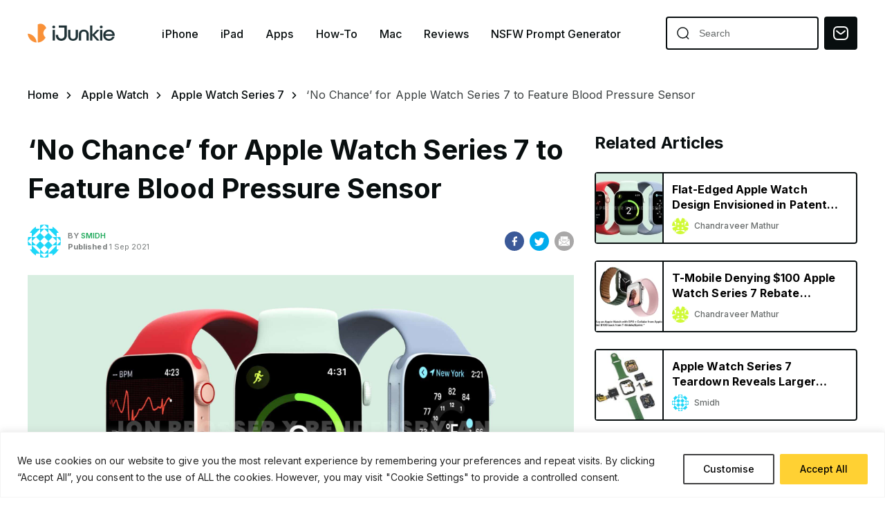

--- FILE ---
content_type: text/html; charset=UTF-8
request_url: https://ijunkie.com/no-chance-apple-watch-series-7-feature-blood-pressure-sensor/
body_size: 21480
content:
<!doctype html>
<html class="no-js" lang="en-US" prefix="og: https://ogp.me/ns#">
<head>
    <meta charset="UTF-8"/>
    <meta http-equiv="x-ua-compatible" content="ie=edge">
    <meta name="viewport" content="width=device-width, minimum-scale=1.0, maximum-scale=1.0, initial-scale=1">
            <title>&#039;No Chance&#039; for Apple Watch Series 7 to Feature Blood Pressure Sensor - iPhone Hacks | #1 iPhone, iPad, iOS Blog — WordPress</title>
    
    <!-- favicon -->
    <link rel="icon" type="image/png" href="https://ijunkie.com/wp-content/themes/ijunkie-new/assets/img/favicon.png">

    
<!-- Search Engine Optimization by Rank Math PRO - https://rankmath.com/ -->
<meta name="description" content="There have been sporadic rumors of the upcoming Apple Watch Series 7 featuring a blood pressure monitor. A recent report even claimed that the Apple Watch"/>
<meta name="robots" content="follow, index, max-snippet:-1, max-video-preview:-1, max-image-preview:large"/>
<link rel="canonical" href="https://ijunkie.com/no-chance-apple-watch-series-7-feature-blood-pressure-sensor/" />
<meta property="og:locale" content="en_US" />
<meta property="og:type" content="article" />
<meta property="og:title" content="&#039;No Chance&#039; for Apple Watch Series 7 to Feature Blood Pressure Sensor - iPhone Hacks | #1 iPhone, iPad, iOS Blog — WordPress" />
<meta property="og:description" content="There have been sporadic rumors of the upcoming Apple Watch Series 7 featuring a blood pressure monitor. A recent report even claimed that the Apple Watch" />
<meta property="og:url" content="https://ijunkie.com/no-chance-apple-watch-series-7-feature-blood-pressure-sensor/" />
<meta property="og:site_name" content="iJunkie | iPhone Hacks | #1 iPhone, iPad, iOS Blog" />
<meta property="article:tag" content="Apple Watch" />
<meta property="article:tag" content="Apple Watch Series 7" />
<meta property="article:section" content="Apple Watch Series 7" />
<meta property="og:updated_time" content="2021-09-01T13:24:32-04:00" />
<meta property="og:image" content="https://www.ijunkie.com/wp-content/uploads/2021/05/apple-watch-series-7-scaled.jpg" />
<meta property="og:image:secure_url" content="https://www.ijunkie.com/wp-content/uploads/2021/05/apple-watch-series-7-scaled.jpg" />
<meta property="og:image:alt" content="&#8216;No Chance&#8217; for Apple Watch Series 7 to Feature Blood Pressure Sensor" />
<meta property="article:published_time" content="2021-09-01T13:23:35-04:00" />
<meta property="article:modified_time" content="2021-09-01T13:24:32-04:00" />
<meta name="twitter:card" content="summary_large_image" />
<meta name="twitter:title" content="&#039;No Chance&#039; for Apple Watch Series 7 to Feature Blood Pressure Sensor - iPhone Hacks | #1 iPhone, iPad, iOS Blog — WordPress" />
<meta name="twitter:description" content="There have been sporadic rumors of the upcoming Apple Watch Series 7 featuring a blood pressure monitor. A recent report even claimed that the Apple Watch" />
<meta name="twitter:image" content="https://www.ijunkie.com/wp-content/uploads/2021/05/apple-watch-series-7-scaled.jpg" />
<meta name="twitter:label1" content="Written by" />
<meta name="twitter:data1" content="Smidh" />
<meta name="twitter:label2" content="Time to read" />
<meta name="twitter:data2" content="1 minute" />
<script type="application/ld+json" class="rank-math-schema-pro">{"@context":"https://schema.org","@graph":[{"@type":["Organization","Person"],"@id":"https://ijunkie.com/#person","name":"iJunkie","url":"https://ijunkie.com"},{"@type":"WebSite","@id":"https://ijunkie.com/#website","url":"https://ijunkie.com","name":"iJunkie | iPhone Hacks | #1 iPhone, iPad, iOS Blog","alternateName":"iJunkie","publisher":{"@id":"https://ijunkie.com/#person"},"inLanguage":"en-US"},{"@type":"ImageObject","@id":"https://www.ijunkie.com/wp-content/uploads/2021/05/apple-watch-series-7-scaled.jpg","url":"https://www.ijunkie.com/wp-content/uploads/2021/05/apple-watch-series-7-scaled.jpg","width":"200","height":"200","inLanguage":"en-US"},{"@type":"BreadcrumbList","@id":"https://ijunkie.com/no-chance-apple-watch-series-7-feature-blood-pressure-sensor/#breadcrumb","itemListElement":[{"@type":"ListItem","position":"1","item":{"@id":"https://ijunkie.com","name":"Home"}},{"@type":"ListItem","position":"2","item":{"@id":"https://ijunkie.com/apple-watch/apple-watch-series-7/","name":"Apple Watch Series 7"}},{"@type":"ListItem","position":"3","item":{"@id":"https://ijunkie.com/no-chance-apple-watch-series-7-feature-blood-pressure-sensor/","name":"&#8216;No Chance&#8217; for Apple Watch Series 7 to Feature Blood Pressure Sensor"}}]},{"@type":"WebPage","@id":"https://ijunkie.com/no-chance-apple-watch-series-7-feature-blood-pressure-sensor/#webpage","url":"https://ijunkie.com/no-chance-apple-watch-series-7-feature-blood-pressure-sensor/","name":"&#039;No Chance&#039; for Apple Watch Series 7 to Feature Blood Pressure Sensor - iPhone Hacks | #1 iPhone, iPad, iOS Blog \u2014 WordPress","datePublished":"2021-09-01T13:23:35-04:00","dateModified":"2021-09-01T13:24:32-04:00","isPartOf":{"@id":"https://ijunkie.com/#website"},"primaryImageOfPage":{"@id":"https://www.ijunkie.com/wp-content/uploads/2021/05/apple-watch-series-7-scaled.jpg"},"inLanguage":"en-US","breadcrumb":{"@id":"https://ijunkie.com/no-chance-apple-watch-series-7-feature-blood-pressure-sensor/#breadcrumb"}},{"@type":"Person","@id":"https://ijunkie.com/author/smidh/","name":"Smidh","url":"https://ijunkie.com/author/smidh/","image":{"@type":"ImageObject","@id":"https://secure.gravatar.com/avatar/2633e98c24b5f7fba89936870db6ddfe16c53122c9f556d7d38dac3f8df9526b?s=96&amp;d=identicon&amp;r=g","url":"https://secure.gravatar.com/avatar/2633e98c24b5f7fba89936870db6ddfe16c53122c9f556d7d38dac3f8df9526b?s=96&amp;d=identicon&amp;r=g","caption":"Smidh","inLanguage":"en-US"}},{"@type":"BlogPosting","headline":"&#039;No Chance&#039; for Apple Watch Series 7 to Feature Blood Pressure Sensor - iPhone Hacks | #1 iPhone,","datePublished":"2021-09-01T13:23:35-04:00","dateModified":"2021-09-01T13:24:32-04:00","articleSection":"Apple Watch Series 7","author":{"@id":"https://ijunkie.com/author/smidh/","name":"Smidh"},"publisher":{"@id":"https://ijunkie.com/#person"},"description":"There have been sporadic rumors of the upcoming Apple Watch Series 7 featuring a blood pressure monitor. A recent report even claimed that the Apple Watch","name":"&#039;No Chance&#039; for Apple Watch Series 7 to Feature Blood Pressure Sensor - iPhone Hacks | #1 iPhone,","@id":"https://ijunkie.com/no-chance-apple-watch-series-7-feature-blood-pressure-sensor/#richSnippet","isPartOf":{"@id":"https://ijunkie.com/no-chance-apple-watch-series-7-feature-blood-pressure-sensor/#webpage"},"image":{"@id":"https://www.ijunkie.com/wp-content/uploads/2021/05/apple-watch-series-7-scaled.jpg"},"inLanguage":"en-US","mainEntityOfPage":{"@id":"https://ijunkie.com/no-chance-apple-watch-series-7-feature-blood-pressure-sensor/#webpage"}}]}</script>
<!-- /Rank Math WordPress SEO plugin -->

<link rel='dns-prefetch' href='//www.googletagmanager.com' />
<link rel="alternate" type="application/rss+xml" title="iPhone Hacks | #1 iPhone, iPad, iOS Blog — WordPress &raquo; &#8216;No Chance&#8217; for Apple Watch Series 7 to Feature Blood Pressure Sensor Comments Feed" href="https://ijunkie.com/no-chance-apple-watch-series-7-feature-blood-pressure-sensor/feed/" />
<style type="text/css" media="all">
.wpautoterms-footer{background-color:#ffffff;text-align:center;}
.wpautoterms-footer a{color:#000000;font-family:Arial, sans-serif;font-size:14px;}
.wpautoterms-footer .separator{color:#cccccc;font-family:Arial, sans-serif;font-size:14px;}</style>
<style id='wp-img-auto-sizes-contain-inline-css'>
img:is([sizes=auto i],[sizes^="auto," i]){contain-intrinsic-size:3000px 1500px}
/*# sourceURL=wp-img-auto-sizes-contain-inline-css */
</style>
<link rel='stylesheet' id='structured-content-frontend-css' href='https://ijunkie.com/wp-content/plugins/structured-content/dist/blocks.style.build.css?ver=1.7.0' media='all' />
<style id='classic-theme-styles-inline-css'>
/*! This file is auto-generated */
.wp-block-button__link{color:#fff;background-color:#32373c;border-radius:9999px;box-shadow:none;text-decoration:none;padding:calc(.667em + 2px) calc(1.333em + 2px);font-size:1.125em}.wp-block-file__button{background:#32373c;color:#fff;text-decoration:none}
/*# sourceURL=/wp-includes/css/classic-themes.min.css */
</style>
<link rel='stylesheet' id='wpautoterms_css-css' href='https://ijunkie.com/wp-content/plugins/auto-terms-of-service-and-privacy-policy/css/wpautoterms.css?ver=6.9' media='all' />
<link rel='stylesheet' id='super-rss-reader-css-css' href='https://ijunkie.com/wp-content/plugins/super-rss-reader/public/srr-css.css?ver=6.9' media='all' />
<link rel='stylesheet' id='owl-css' href='https://ijunkie.com/wp-content/themes/ijunkie-new/assets/css/owl.carousel.min.css?ver=6.9' media='all' />
<link rel='stylesheet' id='main-styles-css' href='https://ijunkie.com/wp-content/themes/ijunkie-new/assets/css/style.css?1829281717&#038;ver=6.9' media='all' />
<link rel='stylesheet' id='responsive-css' href='https://ijunkie.com/wp-content/themes/ijunkie-new/assets/css/responsive.css?ver=6.9' media='all' />
<link rel='stylesheet' id='theme_article-css' href='https://ijunkie.com/wp-content/themes/ijunkie-new/assets/css/article.css?ver=6.9' media='all' />
<link rel='stylesheet' id='theme_style-css' href='https://ijunkie.com/wp-content/themes/ijunkie-new/style.css?ver=123123121' media='all' />
<link rel='stylesheet' id='wp-pagenavi-css' href='https://ijunkie.com/wp-content/plugins/wp-pagenavi/pagenavi-css.css?ver=2.70' media='all' />
<style id='wp-block-button-inline-css'>
.wp-block-button__link{align-content:center;box-sizing:border-box;cursor:pointer;display:inline-block;height:100%;text-align:center;word-break:break-word}.wp-block-button__link.aligncenter{text-align:center}.wp-block-button__link.alignright{text-align:right}:where(.wp-block-button__link){border-radius:9999px;box-shadow:none;padding:calc(.667em + 2px) calc(1.333em + 2px);text-decoration:none}.wp-block-button[style*=text-decoration] .wp-block-button__link{text-decoration:inherit}.wp-block-buttons>.wp-block-button.has-custom-width{max-width:none}.wp-block-buttons>.wp-block-button.has-custom-width .wp-block-button__link{width:100%}.wp-block-buttons>.wp-block-button.has-custom-font-size .wp-block-button__link{font-size:inherit}.wp-block-buttons>.wp-block-button.wp-block-button__width-25{width:calc(25% - var(--wp--style--block-gap, .5em)*.75)}.wp-block-buttons>.wp-block-button.wp-block-button__width-50{width:calc(50% - var(--wp--style--block-gap, .5em)*.5)}.wp-block-buttons>.wp-block-button.wp-block-button__width-75{width:calc(75% - var(--wp--style--block-gap, .5em)*.25)}.wp-block-buttons>.wp-block-button.wp-block-button__width-100{flex-basis:100%;width:100%}.wp-block-buttons.is-vertical>.wp-block-button.wp-block-button__width-25{width:25%}.wp-block-buttons.is-vertical>.wp-block-button.wp-block-button__width-50{width:50%}.wp-block-buttons.is-vertical>.wp-block-button.wp-block-button__width-75{width:75%}.wp-block-button.is-style-squared,.wp-block-button__link.wp-block-button.is-style-squared{border-radius:0}.wp-block-button.no-border-radius,.wp-block-button__link.no-border-radius{border-radius:0!important}:root :where(.wp-block-button .wp-block-button__link.is-style-outline),:root :where(.wp-block-button.is-style-outline>.wp-block-button__link){border:2px solid;padding:.667em 1.333em}:root :where(.wp-block-button .wp-block-button__link.is-style-outline:not(.has-text-color)),:root :where(.wp-block-button.is-style-outline>.wp-block-button__link:not(.has-text-color)){color:currentColor}:root :where(.wp-block-button .wp-block-button__link.is-style-outline:not(.has-background)),:root :where(.wp-block-button.is-style-outline>.wp-block-button__link:not(.has-background)){background-color:initial;background-image:none}
/*# sourceURL=https://ijunkie.com/wp-includes/blocks/button/style.min.css */
</style>
<style id='wp-block-search-inline-css'>
.wp-block-search__button{margin-left:10px;word-break:normal}.wp-block-search__button.has-icon{line-height:0}.wp-block-search__button svg{height:1.25em;min-height:24px;min-width:24px;width:1.25em;fill:currentColor;vertical-align:text-bottom}:where(.wp-block-search__button){border:1px solid #ccc;padding:6px 10px}.wp-block-search__inside-wrapper{display:flex;flex:auto;flex-wrap:nowrap;max-width:100%}.wp-block-search__label{width:100%}.wp-block-search.wp-block-search__button-only .wp-block-search__button{box-sizing:border-box;display:flex;flex-shrink:0;justify-content:center;margin-left:0;max-width:100%}.wp-block-search.wp-block-search__button-only .wp-block-search__inside-wrapper{min-width:0!important;transition-property:width}.wp-block-search.wp-block-search__button-only .wp-block-search__input{flex-basis:100%;transition-duration:.3s}.wp-block-search.wp-block-search__button-only.wp-block-search__searchfield-hidden,.wp-block-search.wp-block-search__button-only.wp-block-search__searchfield-hidden .wp-block-search__inside-wrapper{overflow:hidden}.wp-block-search.wp-block-search__button-only.wp-block-search__searchfield-hidden .wp-block-search__input{border-left-width:0!important;border-right-width:0!important;flex-basis:0;flex-grow:0;margin:0;min-width:0!important;padding-left:0!important;padding-right:0!important;width:0!important}:where(.wp-block-search__input){appearance:none;border:1px solid #949494;flex-grow:1;font-family:inherit;font-size:inherit;font-style:inherit;font-weight:inherit;letter-spacing:inherit;line-height:inherit;margin-left:0;margin-right:0;min-width:3rem;padding:8px;text-decoration:unset!important;text-transform:inherit}:where(.wp-block-search__button-inside .wp-block-search__inside-wrapper){background-color:#fff;border:1px solid #949494;box-sizing:border-box;padding:4px}:where(.wp-block-search__button-inside .wp-block-search__inside-wrapper) .wp-block-search__input{border:none;border-radius:0;padding:0 4px}:where(.wp-block-search__button-inside .wp-block-search__inside-wrapper) .wp-block-search__input:focus{outline:none}:where(.wp-block-search__button-inside .wp-block-search__inside-wrapper) :where(.wp-block-search__button){padding:4px 8px}.wp-block-search.aligncenter .wp-block-search__inside-wrapper{margin:auto}.wp-block[data-align=right] .wp-block-search.wp-block-search__button-only .wp-block-search__inside-wrapper{float:right}
/*# sourceURL=https://ijunkie.com/wp-includes/blocks/search/style.min.css */
</style>
<link rel='stylesheet' id='site-reviews-css' href='https://ijunkie.com/wp-content/plugins/site-reviews/assets/styles/default.css?ver=7.2.13' media='all' />
<style id='site-reviews-inline-css'>
:root{--glsr-star-empty:url(https://ijunkie.com/wp-content/plugins/site-reviews/assets/images/stars/default/star-empty.svg);--glsr-star-error:url(https://ijunkie.com/wp-content/plugins/site-reviews/assets/images/stars/default/star-error.svg);--glsr-star-full:url(https://ijunkie.com/wp-content/plugins/site-reviews/assets/images/stars/default/star-full.svg);--glsr-star-half:url(https://ijunkie.com/wp-content/plugins/site-reviews/assets/images/stars/default/star-half.svg)}

/*# sourceURL=site-reviews-inline-css */
</style>
<script src="https://ijunkie.com/wp-content/themes/ijunkie-new/assets/js/jquery-3.4.1.min.js?ver=6.9" id="jquery-js"></script>
<script src="https://ijunkie.com/wp-includes/js/dist/dom-ready.min.js?ver=f77871ff7694fffea381" id="wp-dom-ready-js"></script>
<script src="https://ijunkie.com/wp-content/plugins/auto-terms-of-service-and-privacy-policy/js/base.js?ver=3.0.4" id="wpautoterms_base-js"></script>
<script id="cookie-law-info-js-extra">
var _ckyConfig = {"_ipData":[],"_assetsURL":"https://ijunkie.com/wp-content/plugins/cookie-law-info/lite/frontend/images/","_publicURL":"https://ijunkie.com","_expiry":"365","_categories":[{"name":"Necessary","slug":"necessary","isNecessary":true,"ccpaDoNotSell":true,"cookies":[{"cookieID":"viewed_cookie_policy","domain":"ijunkie.com","provider":""},{"cookieID":"cookielawinfo-checkbox-necessary","domain":"ijunkie.com","provider":""},{"cookieID":"cookielawinfo-checkbox-functional","domain":"ijunkie.com","provider":""},{"cookieID":"cookielawinfo-checkbox-performance","domain":"ijunkie.com","provider":""},{"cookieID":"cookielawinfo-checkbox-analytics","domain":"ijunkie.com","provider":""},{"cookieID":"cookielawinfo-checkbox-others","domain":"ijunkie.com","provider":""}],"active":true,"defaultConsent":{"gdpr":true,"ccpa":true}},{"name":"Functional","slug":"functional","isNecessary":false,"ccpaDoNotSell":true,"cookies":[],"active":true,"defaultConsent":{"gdpr":false,"ccpa":false}},{"name":"Analytics","slug":"analytics","isNecessary":false,"ccpaDoNotSell":true,"cookies":[],"active":true,"defaultConsent":{"gdpr":false,"ccpa":false}},{"name":"Performance","slug":"performance","isNecessary":false,"ccpaDoNotSell":true,"cookies":[],"active":true,"defaultConsent":{"gdpr":false,"ccpa":false}},{"name":"Advertisement","slug":"advertisement","isNecessary":false,"ccpaDoNotSell":true,"cookies":[],"active":true,"defaultConsent":{"gdpr":false,"ccpa":false}}],"_activeLaw":"gdpr","_rootDomain":"","_block":"1","_showBanner":"1","_bannerConfig":{"settings":{"type":"banner","preferenceCenterType":"popup","position":"bottom","applicableLaw":"gdpr"},"behaviours":{"reloadBannerOnAccept":false,"loadAnalyticsByDefault":false,"animations":{"onLoad":"animate","onHide":"sticky"}},"config":{"revisitConsent":{"status":true,"tag":"revisit-consent","position":"bottom-left","meta":{"url":"#"},"styles":{"background-color":"#0056A7"},"elements":{"title":{"type":"text","tag":"revisit-consent-title","status":true,"styles":{"color":"#0056a7"}}}},"preferenceCenter":{"toggle":{"status":true,"tag":"detail-category-toggle","type":"toggle","states":{"active":{"styles":{"background-color":"#1863DC"}},"inactive":{"styles":{"background-color":"#D0D5D2"}}}}},"categoryPreview":{"status":false,"toggle":{"status":true,"tag":"detail-category-preview-toggle","type":"toggle","states":{"active":{"styles":{"background-color":"#1863DC"}},"inactive":{"styles":{"background-color":"#D0D5D2"}}}}},"videoPlaceholder":{"status":true,"styles":{"background-color":"#000000","border-color":"#000000","color":"#ffffff"}},"readMore":{"status":false,"tag":"readmore-button","type":"link","meta":{"noFollow":true,"newTab":true},"styles":{"color":"#0F0F0F","background-color":"transparent","border-color":"transparent"}},"showMore":{"status":true,"tag":"show-desc-button","type":"button","styles":{"color":"#1863DC"}},"showLess":{"status":true,"tag":"hide-desc-button","type":"button","styles":{"color":"#1863DC"}},"alwaysActive":{"status":true,"tag":"always-active","styles":{"color":"#008000"}},"manualLinks":{"status":true,"tag":"manual-links","type":"link","styles":{"color":"#1863DC"}},"auditTable":{"status":true},"optOption":{"status":true,"toggle":{"status":true,"tag":"optout-option-toggle","type":"toggle","states":{"active":{"styles":{"background-color":"#1863dc"}},"inactive":{"styles":{"background-color":"#FFFFFF"}}}}}}},"_version":"3.3.9","_logConsent":"1","_tags":[{"tag":"accept-button","styles":{"color":"#000000","background-color":"#ffd133","border-color":"#ffd133"}},{"tag":"reject-button","styles":{"color":"#000000","background-color":"transparent","border-color":"#000000"}},{"tag":"settings-button","styles":{"color":"#000000","background-color":"transparent","border-color":"#3F3F40"}},{"tag":"readmore-button","styles":{"color":"#0F0F0F","background-color":"transparent","border-color":"transparent"}},{"tag":"donotsell-button","styles":{"color":"#1863DC","background-color":"transparent","border-color":"transparent"}},{"tag":"show-desc-button","styles":{"color":"#1863DC"}},{"tag":"hide-desc-button","styles":{"color":"#1863DC"}},{"tag":"cky-always-active","styles":[]},{"tag":"cky-link","styles":[]},{"tag":"accept-button","styles":{"color":"#000000","background-color":"#ffd133","border-color":"#ffd133"}},{"tag":"revisit-consent","styles":{"background-color":"#0056A7"}}],"_shortCodes":[{"key":"cky_readmore","content":"\u003Ca href=\"#\" class=\"cky-policy\" aria-label=\"Cookie Policy\" target=\"_blank\" rel=\"noopener\" data-cky-tag=\"readmore-button\"\u003ECookie Policy\u003C/a\u003E","tag":"readmore-button","status":false,"attributes":{"rel":"nofollow","target":"_blank"}},{"key":"cky_show_desc","content":"\u003Cbutton class=\"cky-show-desc-btn\" data-cky-tag=\"show-desc-button\" aria-label=\"Show more\"\u003EShow more\u003C/button\u003E","tag":"show-desc-button","status":true,"attributes":[]},{"key":"cky_hide_desc","content":"\u003Cbutton class=\"cky-show-desc-btn\" data-cky-tag=\"hide-desc-button\" aria-label=\"Show less\"\u003EShow less\u003C/button\u003E","tag":"hide-desc-button","status":true,"attributes":[]},{"key":"cky_optout_show_desc","content":"[cky_optout_show_desc]","tag":"optout-show-desc-button","status":true,"attributes":[]},{"key":"cky_optout_hide_desc","content":"[cky_optout_hide_desc]","tag":"optout-hide-desc-button","status":true,"attributes":[]},{"key":"cky_category_toggle_label","content":"[cky_{{status}}_category_label] [cky_preference_{{category_slug}}_title]","tag":"","status":true,"attributes":[]},{"key":"cky_enable_category_label","content":"Enable","tag":"","status":true,"attributes":[]},{"key":"cky_disable_category_label","content":"Disable","tag":"","status":true,"attributes":[]},{"key":"cky_video_placeholder","content":"\u003Cdiv class=\"video-placeholder-normal\" data-cky-tag=\"video-placeholder\" id=\"[UNIQUEID]\"\u003E\u003Cp class=\"video-placeholder-text-normal\" data-cky-tag=\"placeholder-title\"\u003EPlease accept cookies to access this content\u003C/p\u003E\u003C/div\u003E","tag":"","status":true,"attributes":[]},{"key":"cky_enable_optout_label","content":"Enable","tag":"","status":true,"attributes":[]},{"key":"cky_disable_optout_label","content":"Disable","tag":"","status":true,"attributes":[]},{"key":"cky_optout_toggle_label","content":"[cky_{{status}}_optout_label] [cky_optout_option_title]","tag":"","status":true,"attributes":[]},{"key":"cky_optout_option_title","content":"Do Not Sell or Share My Personal Information","tag":"","status":true,"attributes":[]},{"key":"cky_optout_close_label","content":"Close","tag":"","status":true,"attributes":[]},{"key":"cky_preference_close_label","content":"Close","tag":"","status":true,"attributes":[]}],"_rtl":"","_language":"en","_providersToBlock":[]};
var _ckyStyles = {"css":".cky-overlay{background: #000000; opacity: 0.4; position: fixed; top: 0; left: 0; width: 100%; height: 100%; z-index: 99999999;}.cky-hide{display: none;}.cky-btn-revisit-wrapper{display: flex; align-items: center; justify-content: center; background: #0056a7; width: 45px; height: 45px; border-radius: 50%; position: fixed; z-index: 999999; cursor: pointer;}.cky-revisit-bottom-left{bottom: 15px; left: 15px;}.cky-revisit-bottom-right{bottom: 15px; right: 15px;}.cky-btn-revisit-wrapper .cky-btn-revisit{display: flex; align-items: center; justify-content: center; background: none; border: none; cursor: pointer; position: relative; margin: 0; padding: 0;}.cky-btn-revisit-wrapper .cky-btn-revisit img{max-width: fit-content; margin: 0; height: 30px; width: 30px;}.cky-revisit-bottom-left:hover::before{content: attr(data-tooltip); position: absolute; background: #4e4b66; color: #ffffff; left: calc(100% + 7px); font-size: 12px; line-height: 16px; width: max-content; padding: 4px 8px; border-radius: 4px;}.cky-revisit-bottom-left:hover::after{position: absolute; content: \"\"; border: 5px solid transparent; left: calc(100% + 2px); border-left-width: 0; border-right-color: #4e4b66;}.cky-revisit-bottom-right:hover::before{content: attr(data-tooltip); position: absolute; background: #4e4b66; color: #ffffff; right: calc(100% + 7px); font-size: 12px; line-height: 16px; width: max-content; padding: 4px 8px; border-radius: 4px;}.cky-revisit-bottom-right:hover::after{position: absolute; content: \"\"; border: 5px solid transparent; right: calc(100% + 2px); border-right-width: 0; border-left-color: #4e4b66;}.cky-revisit-hide{display: none;}.cky-consent-container{position: fixed; width: 100%; box-sizing: border-box; z-index: 9999999;}.cky-consent-container .cky-consent-bar{background: #ffffff; border: 1px solid; padding: 16.5px 24px; box-shadow: 0 -1px 10px 0 #acabab4d;}.cky-banner-bottom{bottom: 0; left: 0;}.cky-banner-top{top: 0; left: 0;}.cky-custom-brand-logo-wrapper .cky-custom-brand-logo{width: 100px; height: auto; margin: 0 0 12px 0;}.cky-notice .cky-title{color: #212121; font-weight: 700; font-size: 18px; line-height: 24px; margin: 0 0 12px 0;}.cky-notice-group{display: flex; justify-content: space-between; align-items: center; font-size: 14px; line-height: 24px; font-weight: 400;}.cky-notice-des *,.cky-preference-content-wrapper *,.cky-accordion-header-des *,.cky-gpc-wrapper .cky-gpc-desc *{font-size: 14px;}.cky-notice-des{color: #212121; font-size: 14px; line-height: 24px; font-weight: 400;}.cky-notice-des img{height: 25px; width: 25px;}.cky-consent-bar .cky-notice-des p,.cky-gpc-wrapper .cky-gpc-desc p,.cky-preference-body-wrapper .cky-preference-content-wrapper p,.cky-accordion-header-wrapper .cky-accordion-header-des p,.cky-cookie-des-table li div:last-child p{color: inherit; margin-top: 0; overflow-wrap: break-word;}.cky-notice-des P:last-child,.cky-preference-content-wrapper p:last-child,.cky-cookie-des-table li div:last-child p:last-child,.cky-gpc-wrapper .cky-gpc-desc p:last-child{margin-bottom: 0;}.cky-notice-des a.cky-policy,.cky-notice-des button.cky-policy{font-size: 14px; color: #1863dc; white-space: nowrap; cursor: pointer; background: transparent; border: 1px solid; text-decoration: underline;}.cky-notice-des button.cky-policy{padding: 0;}.cky-notice-des a.cky-policy:focus-visible,.cky-notice-des button.cky-policy:focus-visible,.cky-preference-content-wrapper .cky-show-desc-btn:focus-visible,.cky-accordion-header .cky-accordion-btn:focus-visible,.cky-preference-header .cky-btn-close:focus-visible,.cky-switch input[type=\"checkbox\"]:focus-visible,.cky-footer-wrapper a:focus-visible,.cky-btn:focus-visible{outline: 2px solid #1863dc; outline-offset: 2px;}.cky-btn:focus:not(:focus-visible),.cky-accordion-header .cky-accordion-btn:focus:not(:focus-visible),.cky-preference-content-wrapper .cky-show-desc-btn:focus:not(:focus-visible),.cky-btn-revisit-wrapper .cky-btn-revisit:focus:not(:focus-visible),.cky-preference-header .cky-btn-close:focus:not(:focus-visible),.cky-consent-bar .cky-banner-btn-close:focus:not(:focus-visible){outline: 0;}button.cky-show-desc-btn:not(:hover):not(:active){color: #1863dc; background: transparent;}button.cky-accordion-btn:not(:hover):not(:active),button.cky-banner-btn-close:not(:hover):not(:active),button.cky-btn-close:not(:hover):not(:active),button.cky-btn-revisit:not(:hover):not(:active){background: transparent;}.cky-consent-bar button:hover,.cky-modal.cky-modal-open button:hover,.cky-consent-bar button:focus,.cky-modal.cky-modal-open button:focus{text-decoration: none;}.cky-notice-btn-wrapper{display: flex; justify-content: center; align-items: center; margin-left: 15px;}.cky-notice-btn-wrapper .cky-btn{text-shadow: none; box-shadow: none;}.cky-btn{font-size: 14px; font-family: inherit; line-height: 24px; padding: 8px 27px; font-weight: 500; margin: 0 8px 0 0; border-radius: 2px; white-space: nowrap; cursor: pointer; text-align: center; text-transform: none; min-height: 0;}.cky-btn:hover{opacity: 0.8;}.cky-btn-customize{color: #1863dc; background: transparent; border: 2px solid #1863dc;}.cky-btn-reject{color: #1863dc; background: transparent; border: 2px solid #1863dc;}.cky-btn-accept{background: #1863dc; color: #ffffff; border: 2px solid #1863dc;}.cky-btn:last-child{margin-right: 0;}@media (max-width: 768px){.cky-notice-group{display: block;}.cky-notice-btn-wrapper{margin-left: 0;}.cky-notice-btn-wrapper .cky-btn{flex: auto; max-width: 100%; margin-top: 10px; white-space: unset;}}@media (max-width: 576px){.cky-notice-btn-wrapper{flex-direction: column;}.cky-custom-brand-logo-wrapper, .cky-notice .cky-title, .cky-notice-des, .cky-notice-btn-wrapper{padding: 0 28px;}.cky-consent-container .cky-consent-bar{padding: 16.5px 0;}.cky-notice-des{max-height: 40vh; overflow-y: scroll;}.cky-notice-btn-wrapper .cky-btn{width: 100%; padding: 8px; margin-right: 0;}.cky-notice-btn-wrapper .cky-btn-accept{order: 1;}.cky-notice-btn-wrapper .cky-btn-reject{order: 3;}.cky-notice-btn-wrapper .cky-btn-customize{order: 2;}}@media (max-height: 480px){.cky-consent-container{max-height: 100vh;overflow-y: scroll}.cky-notice-des{max-height: unset;overflow-y: unset}.cky-preference-center{height: 100vh;overflow: auto !important}.cky-preference-center .cky-preference-body-wrapper{overflow: unset}}@media (max-width: 425px){.cky-custom-brand-logo-wrapper, .cky-notice .cky-title, .cky-notice-des, .cky-notice-btn-wrapper{padding: 0 24px;}.cky-notice-btn-wrapper{flex-direction: column;}.cky-btn{width: 100%; margin: 10px 0 0 0;}.cky-notice-btn-wrapper .cky-btn-customize{order: 2;}.cky-notice-btn-wrapper .cky-btn-reject{order: 3;}.cky-notice-btn-wrapper .cky-btn-accept{order: 1; margin-top: 16px;}}@media (max-width: 352px){.cky-notice .cky-title{font-size: 16px;}.cky-notice-des *{font-size: 12px;}.cky-notice-des, .cky-btn{font-size: 12px;}}.cky-modal.cky-modal-open{display: flex; visibility: visible; -webkit-transform: translate(-50%, -50%); -moz-transform: translate(-50%, -50%); -ms-transform: translate(-50%, -50%); -o-transform: translate(-50%, -50%); transform: translate(-50%, -50%); top: 50%; left: 50%; transition: all 1s ease;}.cky-modal{box-shadow: 0 32px 68px rgba(0, 0, 0, 0.3); margin: 0 auto; position: fixed; max-width: 100%; background: #ffffff; top: 50%; box-sizing: border-box; border-radius: 6px; z-index: 999999999; color: #212121; -webkit-transform: translate(-50%, 100%); -moz-transform: translate(-50%, 100%); -ms-transform: translate(-50%, 100%); -o-transform: translate(-50%, 100%); transform: translate(-50%, 100%); visibility: hidden; transition: all 0s ease;}.cky-preference-center{max-height: 79vh; overflow: hidden; width: 845px; overflow: hidden; flex: 1 1 0; display: flex; flex-direction: column; border-radius: 6px;}.cky-preference-header{display: flex; align-items: center; justify-content: space-between; padding: 22px 24px; border-bottom: 1px solid;}.cky-preference-header .cky-preference-title{font-size: 18px; font-weight: 700; line-height: 24px;}.cky-preference-header .cky-btn-close{margin: 0; cursor: pointer; vertical-align: middle; padding: 0; background: none; border: none; width: 24px; height: 24px; min-height: 0; line-height: 0; text-shadow: none; box-shadow: none;}.cky-preference-header .cky-btn-close img{margin: 0; height: 10px; width: 10px;}.cky-preference-body-wrapper{padding: 0 24px; flex: 1; overflow: auto; box-sizing: border-box;}.cky-preference-content-wrapper,.cky-gpc-wrapper .cky-gpc-desc{font-size: 14px; line-height: 24px; font-weight: 400; padding: 12px 0;}.cky-preference-content-wrapper{border-bottom: 1px solid;}.cky-preference-content-wrapper img{height: 25px; width: 25px;}.cky-preference-content-wrapper .cky-show-desc-btn{font-size: 14px; font-family: inherit; color: #1863dc; text-decoration: none; line-height: 24px; padding: 0; margin: 0; white-space: nowrap; cursor: pointer; background: transparent; border-color: transparent; text-transform: none; min-height: 0; text-shadow: none; box-shadow: none;}.cky-accordion-wrapper{margin-bottom: 10px;}.cky-accordion{border-bottom: 1px solid;}.cky-accordion:last-child{border-bottom: none;}.cky-accordion .cky-accordion-item{display: flex; margin-top: 10px;}.cky-accordion .cky-accordion-body{display: none;}.cky-accordion.cky-accordion-active .cky-accordion-body{display: block; padding: 0 22px; margin-bottom: 16px;}.cky-accordion-header-wrapper{cursor: pointer; width: 100%;}.cky-accordion-item .cky-accordion-header{display: flex; justify-content: space-between; align-items: center;}.cky-accordion-header .cky-accordion-btn{font-size: 16px; font-family: inherit; color: #212121; line-height: 24px; background: none; border: none; font-weight: 700; padding: 0; margin: 0; cursor: pointer; text-transform: none; min-height: 0; text-shadow: none; box-shadow: none;}.cky-accordion-header .cky-always-active{color: #008000; font-weight: 600; line-height: 24px; font-size: 14px;}.cky-accordion-header-des{font-size: 14px; line-height: 24px; margin: 10px 0 16px 0;}.cky-accordion-chevron{margin-right: 22px; position: relative; cursor: pointer;}.cky-accordion-chevron-hide{display: none;}.cky-accordion .cky-accordion-chevron i::before{content: \"\"; position: absolute; border-right: 1.4px solid; border-bottom: 1.4px solid; border-color: inherit; height: 6px; width: 6px; -webkit-transform: rotate(-45deg); -moz-transform: rotate(-45deg); -ms-transform: rotate(-45deg); -o-transform: rotate(-45deg); transform: rotate(-45deg); transition: all 0.2s ease-in-out; top: 8px;}.cky-accordion.cky-accordion-active .cky-accordion-chevron i::before{-webkit-transform: rotate(45deg); -moz-transform: rotate(45deg); -ms-transform: rotate(45deg); -o-transform: rotate(45deg); transform: rotate(45deg);}.cky-audit-table{background: #f4f4f4; border-radius: 6px;}.cky-audit-table .cky-empty-cookies-text{color: inherit; font-size: 12px; line-height: 24px; margin: 0; padding: 10px;}.cky-audit-table .cky-cookie-des-table{font-size: 12px; line-height: 24px; font-weight: normal; padding: 15px 10px; border-bottom: 1px solid; border-bottom-color: inherit; margin: 0;}.cky-audit-table .cky-cookie-des-table:last-child{border-bottom: none;}.cky-audit-table .cky-cookie-des-table li{list-style-type: none; display: flex; padding: 3px 0;}.cky-audit-table .cky-cookie-des-table li:first-child{padding-top: 0;}.cky-cookie-des-table li div:first-child{width: 100px; font-weight: 600; word-break: break-word; word-wrap: break-word;}.cky-cookie-des-table li div:last-child{flex: 1; word-break: break-word; word-wrap: break-word; margin-left: 8px;}.cky-footer-shadow{display: block; width: 100%; height: 40px; background: linear-gradient(180deg, rgba(255, 255, 255, 0) 0%, #ffffff 100%); position: absolute; bottom: calc(100% - 1px);}.cky-footer-wrapper{position: relative;}.cky-prefrence-btn-wrapper{display: flex; flex-wrap: wrap; align-items: center; justify-content: center; padding: 22px 24px; border-top: 1px solid;}.cky-prefrence-btn-wrapper .cky-btn{flex: auto; max-width: 100%; text-shadow: none; box-shadow: none;}.cky-btn-preferences{color: #1863dc; background: transparent; border: 2px solid #1863dc;}.cky-preference-header,.cky-preference-body-wrapper,.cky-preference-content-wrapper,.cky-accordion-wrapper,.cky-accordion,.cky-accordion-wrapper,.cky-footer-wrapper,.cky-prefrence-btn-wrapper{border-color: inherit;}@media (max-width: 845px){.cky-modal{max-width: calc(100% - 16px);}}@media (max-width: 576px){.cky-modal{max-width: 100%;}.cky-preference-center{max-height: 100vh;}.cky-prefrence-btn-wrapper{flex-direction: column;}.cky-accordion.cky-accordion-active .cky-accordion-body{padding-right: 0;}.cky-prefrence-btn-wrapper .cky-btn{width: 100%; margin: 10px 0 0 0;}.cky-prefrence-btn-wrapper .cky-btn-reject{order: 3;}.cky-prefrence-btn-wrapper .cky-btn-accept{order: 1; margin-top: 0;}.cky-prefrence-btn-wrapper .cky-btn-preferences{order: 2;}}@media (max-width: 425px){.cky-accordion-chevron{margin-right: 15px;}.cky-notice-btn-wrapper{margin-top: 0;}.cky-accordion.cky-accordion-active .cky-accordion-body{padding: 0 15px;}}@media (max-width: 352px){.cky-preference-header .cky-preference-title{font-size: 16px;}.cky-preference-header{padding: 16px 24px;}.cky-preference-content-wrapper *, .cky-accordion-header-des *{font-size: 12px;}.cky-preference-content-wrapper, .cky-preference-content-wrapper .cky-show-more, .cky-accordion-header .cky-always-active, .cky-accordion-header-des, .cky-preference-content-wrapper .cky-show-desc-btn, .cky-notice-des a.cky-policy{font-size: 12px;}.cky-accordion-header .cky-accordion-btn{font-size: 14px;}}.cky-switch{display: flex;}.cky-switch input[type=\"checkbox\"]{position: relative; width: 44px; height: 24px; margin: 0; background: #d0d5d2; -webkit-appearance: none; border-radius: 50px; cursor: pointer; outline: 0; border: none; top: 0;}.cky-switch input[type=\"checkbox\"]:checked{background: #1863dc;}.cky-switch input[type=\"checkbox\"]:before{position: absolute; content: \"\"; height: 20px; width: 20px; left: 2px; bottom: 2px; border-radius: 50%; background-color: white; -webkit-transition: 0.4s; transition: 0.4s; margin: 0;}.cky-switch input[type=\"checkbox\"]:after{display: none;}.cky-switch input[type=\"checkbox\"]:checked:before{-webkit-transform: translateX(20px); -ms-transform: translateX(20px); transform: translateX(20px);}@media (max-width: 425px){.cky-switch input[type=\"checkbox\"]{width: 38px; height: 21px;}.cky-switch input[type=\"checkbox\"]:before{height: 17px; width: 17px;}.cky-switch input[type=\"checkbox\"]:checked:before{-webkit-transform: translateX(17px); -ms-transform: translateX(17px); transform: translateX(17px);}}.cky-consent-bar .cky-banner-btn-close{position: absolute; right: 9px; top: 5px; background: none; border: none; cursor: pointer; padding: 0; margin: 0; min-height: 0; line-height: 0; height: 24px; width: 24px; text-shadow: none; box-shadow: none;}.cky-consent-bar .cky-banner-btn-close img{height: 9px; width: 9px; margin: 0;}.cky-notice-btn-wrapper .cky-btn-do-not-sell{font-size: 14px; line-height: 24px; padding: 6px 0; margin: 0; font-weight: 500; background: none; border-radius: 2px; border: none; cursor: pointer; text-align: left; color: #1863dc; background: transparent; border-color: transparent; box-shadow: none; text-shadow: none;}.cky-consent-bar .cky-banner-btn-close:focus-visible,.cky-notice-btn-wrapper .cky-btn-do-not-sell:focus-visible,.cky-opt-out-btn-wrapper .cky-btn:focus-visible,.cky-opt-out-checkbox-wrapper input[type=\"checkbox\"].cky-opt-out-checkbox:focus-visible{outline: 2px solid #1863dc; outline-offset: 2px;}@media (max-width: 768px){.cky-notice-btn-wrapper{margin-left: 0; margin-top: 10px; justify-content: left;}.cky-notice-btn-wrapper .cky-btn-do-not-sell{padding: 0;}}@media (max-width: 352px){.cky-notice-btn-wrapper .cky-btn-do-not-sell, .cky-notice-des a.cky-policy{font-size: 12px;}}.cky-opt-out-wrapper{padding: 12px 0;}.cky-opt-out-wrapper .cky-opt-out-checkbox-wrapper{display: flex; align-items: center;}.cky-opt-out-checkbox-wrapper .cky-opt-out-checkbox-label{font-size: 16px; font-weight: 700; line-height: 24px; margin: 0 0 0 12px; cursor: pointer;}.cky-opt-out-checkbox-wrapper input[type=\"checkbox\"].cky-opt-out-checkbox{background-color: #ffffff; border: 1px solid black; width: 20px; height: 18.5px; margin: 0; -webkit-appearance: none; position: relative; display: flex; align-items: center; justify-content: center; border-radius: 2px; cursor: pointer;}.cky-opt-out-checkbox-wrapper input[type=\"checkbox\"].cky-opt-out-checkbox:checked{background-color: #1863dc; border: none;}.cky-opt-out-checkbox-wrapper input[type=\"checkbox\"].cky-opt-out-checkbox:checked::after{left: 6px; bottom: 4px; width: 7px; height: 13px; border: solid #ffffff; border-width: 0 3px 3px 0; border-radius: 2px; -webkit-transform: rotate(45deg); -ms-transform: rotate(45deg); transform: rotate(45deg); content: \"\"; position: absolute; box-sizing: border-box;}.cky-opt-out-checkbox-wrapper.cky-disabled .cky-opt-out-checkbox-label,.cky-opt-out-checkbox-wrapper.cky-disabled input[type=\"checkbox\"].cky-opt-out-checkbox{cursor: no-drop;}.cky-gpc-wrapper{margin: 0 0 0 32px;}.cky-footer-wrapper .cky-opt-out-btn-wrapper{display: flex; flex-wrap: wrap; align-items: center; justify-content: center; padding: 22px 24px;}.cky-opt-out-btn-wrapper .cky-btn{flex: auto; max-width: 100%; text-shadow: none; box-shadow: none;}.cky-opt-out-btn-wrapper .cky-btn-cancel{border: 1px solid #dedfe0; background: transparent; color: #858585;}.cky-opt-out-btn-wrapper .cky-btn-confirm{background: #1863dc; color: #ffffff; border: 1px solid #1863dc;}@media (max-width: 352px){.cky-opt-out-checkbox-wrapper .cky-opt-out-checkbox-label{font-size: 14px;}.cky-gpc-wrapper .cky-gpc-desc, .cky-gpc-wrapper .cky-gpc-desc *{font-size: 12px;}.cky-opt-out-checkbox-wrapper input[type=\"checkbox\"].cky-opt-out-checkbox{width: 16px; height: 16px;}.cky-opt-out-checkbox-wrapper input[type=\"checkbox\"].cky-opt-out-checkbox:checked::after{left: 5px; bottom: 4px; width: 3px; height: 9px;}.cky-gpc-wrapper{margin: 0 0 0 28px;}}.video-placeholder-youtube{background-size: 100% 100%; background-position: center; background-repeat: no-repeat; background-color: #b2b0b059; position: relative; display: flex; align-items: center; justify-content: center; max-width: 100%;}.video-placeholder-text-youtube{text-align: center; align-items: center; padding: 10px 16px; background-color: #000000cc; color: #ffffff; border: 1px solid; border-radius: 2px; cursor: pointer;}.video-placeholder-normal{background-image: url(\"/wp-content/plugins/cookie-law-info/lite/frontend/images/placeholder.svg\"); background-size: 80px; background-position: center; background-repeat: no-repeat; background-color: #b2b0b059; position: relative; display: flex; align-items: flex-end; justify-content: center; max-width: 100%;}.video-placeholder-text-normal{align-items: center; padding: 10px 16px; text-align: center; border: 1px solid; border-radius: 2px; cursor: pointer;}.cky-rtl{direction: rtl; text-align: right;}.cky-rtl .cky-banner-btn-close{left: 9px; right: auto;}.cky-rtl .cky-notice-btn-wrapper .cky-btn:last-child{margin-right: 8px;}.cky-rtl .cky-notice-btn-wrapper .cky-btn:first-child{margin-right: 0;}.cky-rtl .cky-notice-btn-wrapper{margin-left: 0; margin-right: 15px;}.cky-rtl .cky-prefrence-btn-wrapper .cky-btn{margin-right: 8px;}.cky-rtl .cky-prefrence-btn-wrapper .cky-btn:first-child{margin-right: 0;}.cky-rtl .cky-accordion .cky-accordion-chevron i::before{border: none; border-left: 1.4px solid; border-top: 1.4px solid; left: 12px;}.cky-rtl .cky-accordion.cky-accordion-active .cky-accordion-chevron i::before{-webkit-transform: rotate(-135deg); -moz-transform: rotate(-135deg); -ms-transform: rotate(-135deg); -o-transform: rotate(-135deg); transform: rotate(-135deg);}@media (max-width: 768px){.cky-rtl .cky-notice-btn-wrapper{margin-right: 0;}}@media (max-width: 576px){.cky-rtl .cky-notice-btn-wrapper .cky-btn:last-child{margin-right: 0;}.cky-rtl .cky-prefrence-btn-wrapper .cky-btn{margin-right: 0;}.cky-rtl .cky-accordion.cky-accordion-active .cky-accordion-body{padding: 0 22px 0 0;}}@media (max-width: 425px){.cky-rtl .cky-accordion.cky-accordion-active .cky-accordion-body{padding: 0 15px 0 0;}}.cky-rtl .cky-opt-out-btn-wrapper .cky-btn{margin-right: 12px;}.cky-rtl .cky-opt-out-btn-wrapper .cky-btn:first-child{margin-right: 0;}.cky-rtl .cky-opt-out-checkbox-wrapper .cky-opt-out-checkbox-label{margin: 0 12px 0 0;}"};
//# sourceURL=cookie-law-info-js-extra
</script>
<script src="https://ijunkie.com/wp-content/plugins/cookie-law-info/lite/frontend/js/script.min.js?ver=3.3.9" id="cookie-law-info-js"></script>

<!-- Google tag (gtag.js) snippet added by Site Kit -->
<!-- Google Analytics snippet added by Site Kit -->
<script src="https://www.googletagmanager.com/gtag/js?id=GT-MBLCM2P" id="google_gtagjs-js" async></script>
<script id="google_gtagjs-js-after">
window.dataLayer = window.dataLayer || [];function gtag(){dataLayer.push(arguments);}
gtag("set","linker",{"domains":["ijunkie.com"]});
gtag("js", new Date());
gtag("set", "developer_id.dZTNiMT", true);
gtag("config", "GT-MBLCM2P");
//# sourceURL=google_gtagjs-js-after
</script>
<link rel="https://api.w.org/" href="https://ijunkie.com/wp-json/" /><link rel="alternate" title="JSON" type="application/json" href="https://ijunkie.com/wp-json/wp/v2/posts/165954" /><link rel="EditURI" type="application/rsd+xml" title="RSD" href="https://ijunkie.com/xmlrpc.php?rsd" />
<meta name="generator" content="WordPress 6.9" />
<link rel='shortlink' href='https://ijunkie.com/?p=165954' />
<style id="cky-style-inline">[data-cky-tag]{visibility:hidden;}</style><meta name="generator" content="Site Kit by Google 1.168.0" /><!-- Google tag (gtag.js) -->
<script async src="https://www.googletagmanager.com/gtag/js?id=G-5TVEER4EFG"></script>
<script>
  window.dataLayer = window.dataLayer || [];
  function gtag(){dataLayer.push(arguments);}
  gtag('js', new Date());

  gtag('config', 'G-5TVEER4EFG');
</script>
<script src="https://analytics.ahrefs.com/analytics.js" data-key="dUSExguMKi2ic/WXtsaNVw" async></script>
<meta name="google-site-verification" content="LJTqCPVIt368Ncgdm2batOF47ubyAc-mzwC1QYB6kko">
        <meta name="robots" content="max-snippet:-1,max-image-preview:large,max-video-preview:-1"/>

    
    <meta property="og:title" content="&#8216;No Chance&#8217; for Apple Watch Series 7 to Feature Blood Pressure Sensor"/>
    <meta property="og:url" content="https://ijunkie.com/no-chance-apple-watch-series-7-feature-blood-pressure-sensor/"/>
            <meta property="og:type" content="article"/>
    <meta property="og:site_name" content="iPhone Hacks | #1 iPhone, iPad, iOS Blog — WordPress"/>
    <meta property="og:description" content="There have been sporadic rumors of the upcoming Apple Watch Series 7 featuring a blood pressure monitor. A recent report even claimed that the Apple Watch Series 7 production has been affected due to its complex design thanks to the"/>

    <meta name="twitter:card" content="summary_large_image">
    <meta name="twitter:site" content="@techjunkiecom">
    <meta name="twitter:creator" content="@techjunkiecom">
    <meta name="twitter:title" content="&#8216;No Chance&#8217; for Apple Watch Series 7 to Feature Blood Pressure Sensor">
    <meta name="twitter:description" content="There have been sporadic rumors of the upcoming Apple Watch Series 7 featuring a blood pressure monitor. A recent report even claimed that the Apple Watch Series 7 production has been affected due to its complex design thanks to the">
    <meta name="twitter:image" content="">

                    <script type="application/ld+json">
                {
                    "@context": "https://schema.org",
                    "@type": "BreadcrumbList",
                    "itemListElement": [
                                                {
                            "@type": "ListItem",
                            "position": 1,
                            "item": {
                                "@id": "https://ijunkie.com/apple-watch/",
                                "name": "Apple Watch"
                            }
                        } ,                                                {
                            "@type": "ListItem",
                            "position": 2,
                            "item": {
                                "@id": "https://ijunkie.com/apple-watch/apple-watch-series-7/",
                                "name": "Apple Watch Series 7"
                            }
                        }                                             ]
                }
            </script>
    
    <script type="application/ld+json">
            {
                "@context": "https://schema.org",
                "@type": "Article",
                "mainEntityOfPage": {
                    "@type": "WebPage",
                    "@id": "https://ijunkie.com/no-chance-apple-watch-series-7-feature-blood-pressure-sensor/"
                },
                "headline": "&#8216;No Chance&#8217; for Apple Watch Series 7 to Feature Blood Pressure Sensor",
                "image": [
                    "https://www.ijunkie.com/wp-content/uploads/2021/05/apple-watch-series-7-scaled.jpg"                ],
                "datePublished": "2021-09-01T13:23:35-04:00",
                "dateModified": "2021-09-01T13:23:35-04:00",
                "author": {
                    "@type": "Person",
                    "name": "Smidh"
                },
                "publisher": {
                    "@type": "Organization",
                    "name": "iPhone Hacks | #1 iPhone, iPad, iOS Blog — WordPress",
                    "logo": {
                        "@type": "ImageObject",
                        "url": "https://ijunkie.com/wp-content/themes/ijunkie-new/assets/img/logo.png"
                    }
                },
                "description": "There have been sporadic rumors of the upcoming Apple Watch Series 7 featuring a blood pressure monitor. A recent report even claimed that the Apple Watch Series 7 production has been affected due to its complex design thanks to the"            }
        </script>


    <script type="text/javascript">
        var ajaxurl = 'https://ijunkie.com/wp-admin/admin-ajax.php';
    </script>

    <script type="text/javascript">
        var _gaq = _gaq || [];
        _gaq.push(['_setAccount', 'UA-1477427-5']);
        _gaq.push(['_trackPageview']);
        _gaq.push(['_trackPageLoadTime']);
        _gaq.push(['ss._setAccount', 'UA-21555618-4']);
        _gaq.push(['ss._trackPageview']);

        (function() {

            var ga = document.createElement('script'); ga.type = 'text/javascript'; ga.async = true;
            ga.src = ('https:' == document.location.protocol ? 'https://ssl' : 'http://www') + '.google-analytics.com/ga.js';
            var s = document.getElementsByTagName('script')[0]; s.parentNode.insertBefore(ga, s);

        })();

    </script>

    <!-- Facebook Pixel Code -->
    <script>
        !function(f,b,e,v,n,t,s)
        {if(f.fbq)return;n=f.fbq=function(){n.callMethod?
            n.callMethod.apply(n,arguments):n.queue.push(arguments)};
            if(!f._fbq)f._fbq=n;n.push=n;n.loaded=!0;n.version='2.0';
            n.queue=[];t=b.createElement(e);t.async=!0;
            t.src=v;s=b.getElementsByTagName(e)[0];
            s.parentNode.insertBefore(t,s)}(window, document,'script',
            'https://connect.facebook.net/en_US/fbevents.js');
        fbq('init', '1488118907964173');
        fbq('track', 'PageView');
    </script>
    <noscript><img height="1" width="1" style="display:none"
                   src="https://www.facebook.com/tr?id=1488118907964173&ev=PageView&noscript=1"
        /></noscript>

    <meta name="google-site-verification" content="khjk3qsLrf2TnMT-d8EzTYO0G0HF7lAjOFjr6jSeOPw" />
<style id='global-styles-inline-css'>
:root{--wp--preset--aspect-ratio--square: 1;--wp--preset--aspect-ratio--4-3: 4/3;--wp--preset--aspect-ratio--3-4: 3/4;--wp--preset--aspect-ratio--3-2: 3/2;--wp--preset--aspect-ratio--2-3: 2/3;--wp--preset--aspect-ratio--16-9: 16/9;--wp--preset--aspect-ratio--9-16: 9/16;--wp--preset--color--black: #000000;--wp--preset--color--cyan-bluish-gray: #abb8c3;--wp--preset--color--white: #ffffff;--wp--preset--color--pale-pink: #f78da7;--wp--preset--color--vivid-red: #cf2e2e;--wp--preset--color--luminous-vivid-orange: #ff6900;--wp--preset--color--luminous-vivid-amber: #fcb900;--wp--preset--color--light-green-cyan: #7bdcb5;--wp--preset--color--vivid-green-cyan: #00d084;--wp--preset--color--pale-cyan-blue: #8ed1fc;--wp--preset--color--vivid-cyan-blue: #0693e3;--wp--preset--color--vivid-purple: #9b51e0;--wp--preset--gradient--vivid-cyan-blue-to-vivid-purple: linear-gradient(135deg,rgb(6,147,227) 0%,rgb(155,81,224) 100%);--wp--preset--gradient--light-green-cyan-to-vivid-green-cyan: linear-gradient(135deg,rgb(122,220,180) 0%,rgb(0,208,130) 100%);--wp--preset--gradient--luminous-vivid-amber-to-luminous-vivid-orange: linear-gradient(135deg,rgb(252,185,0) 0%,rgb(255,105,0) 100%);--wp--preset--gradient--luminous-vivid-orange-to-vivid-red: linear-gradient(135deg,rgb(255,105,0) 0%,rgb(207,46,46) 100%);--wp--preset--gradient--very-light-gray-to-cyan-bluish-gray: linear-gradient(135deg,rgb(238,238,238) 0%,rgb(169,184,195) 100%);--wp--preset--gradient--cool-to-warm-spectrum: linear-gradient(135deg,rgb(74,234,220) 0%,rgb(151,120,209) 20%,rgb(207,42,186) 40%,rgb(238,44,130) 60%,rgb(251,105,98) 80%,rgb(254,248,76) 100%);--wp--preset--gradient--blush-light-purple: linear-gradient(135deg,rgb(255,206,236) 0%,rgb(152,150,240) 100%);--wp--preset--gradient--blush-bordeaux: linear-gradient(135deg,rgb(254,205,165) 0%,rgb(254,45,45) 50%,rgb(107,0,62) 100%);--wp--preset--gradient--luminous-dusk: linear-gradient(135deg,rgb(255,203,112) 0%,rgb(199,81,192) 50%,rgb(65,88,208) 100%);--wp--preset--gradient--pale-ocean: linear-gradient(135deg,rgb(255,245,203) 0%,rgb(182,227,212) 50%,rgb(51,167,181) 100%);--wp--preset--gradient--electric-grass: linear-gradient(135deg,rgb(202,248,128) 0%,rgb(113,206,126) 100%);--wp--preset--gradient--midnight: linear-gradient(135deg,rgb(2,3,129) 0%,rgb(40,116,252) 100%);--wp--preset--font-size--small: 13px;--wp--preset--font-size--medium: 20px;--wp--preset--font-size--large: 36px;--wp--preset--font-size--x-large: 42px;--wp--preset--spacing--20: 0.44rem;--wp--preset--spacing--30: 0.67rem;--wp--preset--spacing--40: 1rem;--wp--preset--spacing--50: 1.5rem;--wp--preset--spacing--60: 2.25rem;--wp--preset--spacing--70: 3.38rem;--wp--preset--spacing--80: 5.06rem;--wp--preset--shadow--natural: 6px 6px 9px rgba(0, 0, 0, 0.2);--wp--preset--shadow--deep: 12px 12px 50px rgba(0, 0, 0, 0.4);--wp--preset--shadow--sharp: 6px 6px 0px rgba(0, 0, 0, 0.2);--wp--preset--shadow--outlined: 6px 6px 0px -3px rgb(255, 255, 255), 6px 6px rgb(0, 0, 0);--wp--preset--shadow--crisp: 6px 6px 0px rgb(0, 0, 0);}:where(.is-layout-flex){gap: 0.5em;}:where(.is-layout-grid){gap: 0.5em;}body .is-layout-flex{display: flex;}.is-layout-flex{flex-wrap: wrap;align-items: center;}.is-layout-flex > :is(*, div){margin: 0;}body .is-layout-grid{display: grid;}.is-layout-grid > :is(*, div){margin: 0;}:where(.wp-block-columns.is-layout-flex){gap: 2em;}:where(.wp-block-columns.is-layout-grid){gap: 2em;}:where(.wp-block-post-template.is-layout-flex){gap: 1.25em;}:where(.wp-block-post-template.is-layout-grid){gap: 1.25em;}.has-black-color{color: var(--wp--preset--color--black) !important;}.has-cyan-bluish-gray-color{color: var(--wp--preset--color--cyan-bluish-gray) !important;}.has-white-color{color: var(--wp--preset--color--white) !important;}.has-pale-pink-color{color: var(--wp--preset--color--pale-pink) !important;}.has-vivid-red-color{color: var(--wp--preset--color--vivid-red) !important;}.has-luminous-vivid-orange-color{color: var(--wp--preset--color--luminous-vivid-orange) !important;}.has-luminous-vivid-amber-color{color: var(--wp--preset--color--luminous-vivid-amber) !important;}.has-light-green-cyan-color{color: var(--wp--preset--color--light-green-cyan) !important;}.has-vivid-green-cyan-color{color: var(--wp--preset--color--vivid-green-cyan) !important;}.has-pale-cyan-blue-color{color: var(--wp--preset--color--pale-cyan-blue) !important;}.has-vivid-cyan-blue-color{color: var(--wp--preset--color--vivid-cyan-blue) !important;}.has-vivid-purple-color{color: var(--wp--preset--color--vivid-purple) !important;}.has-black-background-color{background-color: var(--wp--preset--color--black) !important;}.has-cyan-bluish-gray-background-color{background-color: var(--wp--preset--color--cyan-bluish-gray) !important;}.has-white-background-color{background-color: var(--wp--preset--color--white) !important;}.has-pale-pink-background-color{background-color: var(--wp--preset--color--pale-pink) !important;}.has-vivid-red-background-color{background-color: var(--wp--preset--color--vivid-red) !important;}.has-luminous-vivid-orange-background-color{background-color: var(--wp--preset--color--luminous-vivid-orange) !important;}.has-luminous-vivid-amber-background-color{background-color: var(--wp--preset--color--luminous-vivid-amber) !important;}.has-light-green-cyan-background-color{background-color: var(--wp--preset--color--light-green-cyan) !important;}.has-vivid-green-cyan-background-color{background-color: var(--wp--preset--color--vivid-green-cyan) !important;}.has-pale-cyan-blue-background-color{background-color: var(--wp--preset--color--pale-cyan-blue) !important;}.has-vivid-cyan-blue-background-color{background-color: var(--wp--preset--color--vivid-cyan-blue) !important;}.has-vivid-purple-background-color{background-color: var(--wp--preset--color--vivid-purple) !important;}.has-black-border-color{border-color: var(--wp--preset--color--black) !important;}.has-cyan-bluish-gray-border-color{border-color: var(--wp--preset--color--cyan-bluish-gray) !important;}.has-white-border-color{border-color: var(--wp--preset--color--white) !important;}.has-pale-pink-border-color{border-color: var(--wp--preset--color--pale-pink) !important;}.has-vivid-red-border-color{border-color: var(--wp--preset--color--vivid-red) !important;}.has-luminous-vivid-orange-border-color{border-color: var(--wp--preset--color--luminous-vivid-orange) !important;}.has-luminous-vivid-amber-border-color{border-color: var(--wp--preset--color--luminous-vivid-amber) !important;}.has-light-green-cyan-border-color{border-color: var(--wp--preset--color--light-green-cyan) !important;}.has-vivid-green-cyan-border-color{border-color: var(--wp--preset--color--vivid-green-cyan) !important;}.has-pale-cyan-blue-border-color{border-color: var(--wp--preset--color--pale-cyan-blue) !important;}.has-vivid-cyan-blue-border-color{border-color: var(--wp--preset--color--vivid-cyan-blue) !important;}.has-vivid-purple-border-color{border-color: var(--wp--preset--color--vivid-purple) !important;}.has-vivid-cyan-blue-to-vivid-purple-gradient-background{background: var(--wp--preset--gradient--vivid-cyan-blue-to-vivid-purple) !important;}.has-light-green-cyan-to-vivid-green-cyan-gradient-background{background: var(--wp--preset--gradient--light-green-cyan-to-vivid-green-cyan) !important;}.has-luminous-vivid-amber-to-luminous-vivid-orange-gradient-background{background: var(--wp--preset--gradient--luminous-vivid-amber-to-luminous-vivid-orange) !important;}.has-luminous-vivid-orange-to-vivid-red-gradient-background{background: var(--wp--preset--gradient--luminous-vivid-orange-to-vivid-red) !important;}.has-very-light-gray-to-cyan-bluish-gray-gradient-background{background: var(--wp--preset--gradient--very-light-gray-to-cyan-bluish-gray) !important;}.has-cool-to-warm-spectrum-gradient-background{background: var(--wp--preset--gradient--cool-to-warm-spectrum) !important;}.has-blush-light-purple-gradient-background{background: var(--wp--preset--gradient--blush-light-purple) !important;}.has-blush-bordeaux-gradient-background{background: var(--wp--preset--gradient--blush-bordeaux) !important;}.has-luminous-dusk-gradient-background{background: var(--wp--preset--gradient--luminous-dusk) !important;}.has-pale-ocean-gradient-background{background: var(--wp--preset--gradient--pale-ocean) !important;}.has-electric-grass-gradient-background{background: var(--wp--preset--gradient--electric-grass) !important;}.has-midnight-gradient-background{background: var(--wp--preset--gradient--midnight) !important;}.has-small-font-size{font-size: var(--wp--preset--font-size--small) !important;}.has-medium-font-size{font-size: var(--wp--preset--font-size--medium) !important;}.has-large-font-size{font-size: var(--wp--preset--font-size--large) !important;}.has-x-large-font-size{font-size: var(--wp--preset--font-size--x-large) !important;}
/*# sourceURL=global-styles-inline-css */
</style>
</head>
<body data-rsssl=1 >

    <!-- start header -->
    <header>
        <div class="container">
            <div class="menu_wrap">
                                    <a href="https://ijunkie.com" class="logo v2" title="iPhone Hacks | #1 iPhone, iPad, iOS Blog — WordPress">
                        <img src="https://ijunkie.com/wp-content/themes/ijunkie-new/assets/img/logo.png" alt="" width="126" height="28">
                    </a>
                                <div class="menu_wrapper">
	                <ul id="menu-primary-nav" class=""><li id="menu-item-13236" class="menu-item menu-item-type-custom menu-item-object-custom menu-item-13236"><a title="iPhone" href="/iphone-11">iPhone</a></li>
<li id="menu-item-56996" class="menu-item menu-item-type-custom menu-item-object-custom menu-item-56996"><a href="/ipad-pro-2">iPad</a></li>
<li id="menu-item-13210" class="menu-item menu-item-type-taxonomy menu-item-object-category menu-item-13210"><a title="iPhone Apps" href="https://ijunkie.com/iphone/iphone-apps/">Apps</a></li>
<li id="menu-item-67431" class="menu-item menu-item-type-taxonomy menu-item-object-category menu-item-67431"><a href="https://ijunkie.com/how-to/">How-To</a></li>
<li id="menu-item-62555" class="menu-item menu-item-type-taxonomy menu-item-object-category menu-item-62555"><a href="https://ijunkie.com/mac/">Mac</a></li>
<li id="menu-item-215825" class="menu-item menu-item-type-custom menu-item-object-custom menu-item-215825"><a href="https://ijunkie.com/reviews/">Reviews</a></li>
<li id="menu-item-215523" class="menu-item menu-item-type-post_type menu-item-object-page menu-item-215523"><a href="https://ijunkie.com/nsfw-prompt-generator/">NSFW Prompt Generator</a></li>
</ul>                    <div class="subscribe_header">Newsletter</div>
                </div>
                <form action="/" class="desktop_form">
                    <input type="text" name="s" placeholder="Search">
                    <div class="subscribe_header">
                        <img src="https://ijunkie.com/wp-content/themes/ijunkie-new/assets/img/message.svg" alt="" width="22" height="20">
                    </div>
                </form>
                <div class="mobile_trigger">
                    <!-- mobile search -->
                    <div class="search_btn">
                        <img src="https://ijunkie.com/wp-content/themes/ijunkie-new/assets/img/search_black.svg" alt="" width="24" height="24">
                    </div>
                    <!-- menu toggler -->
                    <div class="hamburger-menu">
                        <span class="line-top"></span>
                        <span class="line-center"></span>
                        <span class="line-bottom"></span>
                    </div>
                </div>
            </div>
            <!-- mobile search -->
            <form action="/" class="mobile_form">
                <input type="text" name="s" placeholder="Search Product">
                <img src="https://ijunkie.com/wp-content/themes/ijunkie-new/assets/img/close.svg" class="search_close" alt="" width="20" height="20">
            </form>
        </div>
    </header>
    <!-- end header -->
    <main  class="main_wrap" >

    <!-- breadcrumb area -->
    <div class="breadcrumb">
        <div class="container">
            <ul>
                <li><a href="/">Home</a></li>
	                            <li>
                    <a href="https://ijunkie.com/apple-watch/">
			            Apple Watch                    </a>
                </li>
	                            <li>
                    <a href="https://ijunkie.com/apple-watch/apple-watch-series-7/">
			            Apple Watch Series 7                    </a>
                </li>
	                            <li><a href="#" class="active">&#8216;No Chance&#8217; for Apple Watch Series 7 to Feature Blood Pressure Sensor</a></li>
            </ul>
        </div>
    </div>

    <!-- article details wrapper -->
    <div class="article_details_wrapper">
        <div class="container">
            <div class="row">
                <div class="col-8">
                    <div class="wp-content">
                        <div class="details_wrap">
                            <h1>&#8216;No Chance&#8217; for Apple Watch Series 7 to Feature Blood Pressure Sensor</h1>
                            <div class="author_panel">
                                <div class="author_box">
	                                                                    <img loading="lazy" src="https://secure.gravatar.com/avatar/2633e98c24b5f7fba89936870db6ddfe16c53122c9f556d7d38dac3f8df9526b?s=48&d=identicon&r=g" alt="" width="48" height="48">
                                    <div class="author_details">
                                        <div>
                                            <p class="author_name">BY <a href="https://ijunkie.com/author/smidh/"><span>Smidh</span></a></p>
                                        </div>
                                        <div class="date_box">
                                            
                                            <p><b>Published</b> 1 Sep 2021</p>

                                                                                    </div>
                                    </div>
                                </div>
	                            <div class="social_panel">
    <a href="#" title="Share to Facebook"
       onclick="window.open('https://www.facebook.com/sharer/sharer.php?u='+ encodeURIComponent(window.location), 'pop', 'width=600, height=400, scrollbars=no'); return false;">
        <img src="https://ijunkie.com/wp-content/themes/ijunkie-new/assets/img/facebook_white.svg" alt="" width="8" height="14">
    </a>
    <a title="Share to Twitter"
       href="https://twitter.com/intent/tweet?text=&#8216;No Chance&#8217; for Apple Watch Series 7 to Feature Blood Pressure Sensor&url=https://ijunkie.com/no-chance-apple-watch-series-7-feature-blood-pressure-sensor/"
       onclick="window.open('https://twitter.com/intent/tweet?text='+encodeURIComponent('&#8216;No Chance&#8217; for Apple Watch Series 7 to Feature Blood Pressure Sensor')+'&url='+ encodeURIComponent(window.location), 'pop', 'width=600, height=400, scrollbars=no'); return false;"
       target="_blank">
        <img src="https://ijunkie.com/wp-content/themes/ijunkie-new/assets/img/twitter_white.svg" alt="" width="16" height="13">
    </a>
    <a href="#">
        <img src="https://ijunkie.com/wp-content/themes/ijunkie-new/assets/img/mail_white.svg" alt="" width="16" height="14">
    </a>
</div>                            </div>
<!--                            <div class="banner v1">-->
	                            <!--                            </div>-->

                            <div class="wp-post-content">
	                            <!DOCTYPE html PUBLIC "-//W3C//DTD HTML 4.0 Transitional//EN" "http://www.w3.org/TR/REC-html40/loose.dtd">
<html><body data-rsssl=1><p><img src="https://ijunkie.com/wp-content/plugins/lazy-load/images/1x1.trans.gif" data-lazy-src="https://www.ijunkie.com/wp-content/uploads/2021/05/apple-watch-series-7-scaled.jpg" fetchpriority="high" decoding="async" class="aligncenter" alt="apple watch series 7" width="1532" height="862"><noscript><img fetchpriority="high" decoding="async" class="aligncenter" src="https://www.ijunkie.com/wp-content/uploads/2021/05/apple-watch-series-7-scaled.jpg" alt="apple watch series 7" width="1532" height="862"></noscript></p>
<p>There have been sporadic rumors of the upcoming Apple Watch Series 7 featuring a blood pressure monitor. A recent report even claimed that the <a href="https://www.ijunkie.com/2021/08/apple-watch-series-7-bottleneck-quality-issues.html">Apple Watch Series 7 production has been affected</a> due to its complex design thanks to the sensor.</p>
<p><span id="more-165954"></span></p>
<p>Bloomberg&rsquo;s Mark Gurman has now confirmed that there&rsquo;s &ldquo;no chance&rdquo; of the Apple Watch Series 7 featuring a blood pressure sensor.</p>
<blockquote class="twitter-tweet" data-width="500" data-dnt="true">
<p lang="en" dir="ltr">no chance</p>
<p>&mdash; Mark Gurman (@markgurman) <a href="https://twitter.com/markgurman/status/1432798940676730886?ref_src=twsrc%5Etfw" target="_blank" rel="noopener">August 31, 2021</a></p></blockquote>
<p><script async src="https://platform.twitter.com/widgets.js" charset="utf-8"></script></p>
<p>Apple is working to bring blood pressure and blood glucose monitoring to the Apple Watch, though. The company has <a href="https://www.ijunkie.com/2021/05/apple-watch-could-gain-blood-glucose-pressure-monitoring.html">partnered with the British firm Rockley Photonics</a> which has developed sensors that could read multiple signals from the blood. Using these signals, the sensor can determine the user&rsquo;s blood pressure and blood glucose levels. Rockley Photonics tech is yet to make its debut on a consumer device, though its CEO Andrew Rickman expects that to change by next year.</p>
<p>If Apple&rsquo;s efforts come to fruition, we could see an Apple Watch with blood sugar and blood pressure monitoring launch in the coming few years.</p>
<p>For this year, the Apple Watch Series 7 is expected to come with an <a href="https://www.ijunkie.com/iphone-12">iPhone 12</a>-like flat design and a <a href="https://www.ijunkie.com/2021/08/apple-watch-series-7-41mm-45mm.html">bigger 41mm and 45mm casing size</a>. This year, Apple is unlikely to debut any new health sensors on the Apple Watch, with the refresh focusing primarily on the design. <a href="https://www.ijunkie.com/2021/06/best-watchos-8-features.html">watchOS 8 does come with plenty of new features</a>, so you will get to play around with some new features on the Apple Watch later this year.</p>
<p>The Apple Watch Series 7 is expected to launch alongside the <a href="https://www.ijunkie.com/iphone-13">iPhone 13</a> series on September 14. It could hit the retail stores a bit later than usual due to production issues.</p>
<script defer src="https://static.cloudflareinsights.com/beacon.min.js/vcd15cbe7772f49c399c6a5babf22c1241717689176015" integrity="sha512-ZpsOmlRQV6y907TI0dKBHq9Md29nnaEIPlkf84rnaERnq6zvWvPUqr2ft8M1aS28oN72PdrCzSjY4U6VaAw1EQ==" data-cf-beacon='{"version":"2024.11.0","token":"cb89c45c5e6a4b3993a26091d3f4a32c","r":1,"server_timing":{"name":{"cfCacheStatus":true,"cfEdge":true,"cfExtPri":true,"cfL4":true,"cfOrigin":true,"cfSpeedBrain":true},"location_startswith":null}}' crossorigin="anonymous"></script>
</body></html>
                            </div>

	                        <div class="subscribe_panel">
	<h4>Want to know more about Apple Products?</h4>
	<p>We launch new articles subscribe and get updated.  MAX 1 email a week.  No spam, ever.</p>
	<form action="#">
		<input type="text" placeholder="Email Address">
		<button type="submit">Subscribe</button>
	</form>
</div>

	                        
            <div class="like_panel">
            <h4>You May Also Like</h4>
            <ul>
                                                        <li>
                        <a href="https://ijunkie.com/apple-watch-series-7-supply-low/">
                            Apple Watch Series 7 Supply Low Ahead of September Event                        </a>
                    </li>
                                                        <li>
                        <a href="https://ijunkie.com/video-new-apple-watch-911-ad-showcases-life-saving-potential/">
                            Video: New Apple Watch&#8217;s ‘911’ Ad Showcases Its Life-Saving Potential                        </a>
                    </li>
                                                        <li>
                        <a href="https://ijunkie.com/first-things-to-do-new-apple-watch-series-se-7/">
                            The First 12 Things to Do with Your New Apple Watch                        </a>
                    </li>
                                                        <li>
                        <a href="https://ijunkie.com/apple-watch-series-7-owners-slow-charging-speeds-watchos-8-3/">
                            Apple Watch Series 7 Owners Face Slow Charging Speeds after watchOS 8.3 Update                        </a>
                    </li>
                            </ul>
        </div>
                            </div>
                    </div>
                </div>

                <div class="col-4 related_wrap">
                            <h4>Related Articles</h4>
        <div class="row">
                            <div class="col-12">
                    <a href="https://ijunkie.com/flat-edged-apple-watch-design-envisioned-in-patent-filing/" class="blog_box sm">
                        <div class="blog_img">
                            <img src="https://ijunkie.com/wp-content/plugins/lazy-load/images/1x1.trans.gif" data-lazy-src="https://ijunkie.com/wp-content/uploads/2021/05/apple-watch-series-7-scaled.jpg" width="150" height="84" class="attachment-thumb-150-150 size-thumb-150-150 wp-post-image" alt="apple watch series 7" decoding="async" srcset="https://ijunkie.com/wp-content/uploads/2021/05/apple-watch-series-7-scaled.jpg 2048w, https://ijunkie.com/wp-content/uploads/2021/05/apple-watch-series-7-300x169.jpg 300w, https://ijunkie.com/wp-content/uploads/2021/05/apple-watch-series-7-1024x576.jpg 1024w, https://ijunkie.com/wp-content/uploads/2021/05/apple-watch-series-7-768x432.jpg 768w, https://ijunkie.com/wp-content/uploads/2021/05/apple-watch-series-7-1536x864.jpg 1536w" sizes="(max-width: 150px) 100vw, 150px"><noscript><img width="150" height="84" src="https://ijunkie.com/wp-content/uploads/2021/05/apple-watch-series-7-scaled.jpg" class="attachment-thumb-150-150 size-thumb-150-150 wp-post-image" alt="apple watch series 7" decoding="async" srcset="https://ijunkie.com/wp-content/uploads/2021/05/apple-watch-series-7-scaled.jpg 2048w, https://ijunkie.com/wp-content/uploads/2021/05/apple-watch-series-7-300x169.jpg 300w, https://ijunkie.com/wp-content/uploads/2021/05/apple-watch-series-7-1024x576.jpg 1024w, https://ijunkie.com/wp-content/uploads/2021/05/apple-watch-series-7-768x432.jpg 768w, https://ijunkie.com/wp-content/uploads/2021/05/apple-watch-series-7-1536x864.jpg 1536w" sizes="(max-width: 150px) 100vw, 150px" /></noscript>                        </div>
                        <div class="blog_content">
                            <p class="sidebar_post_title">Flat-Edged Apple Watch Design Envisioned in Patent Filing</p>
                            <div class="author">
		<img loading="lazy" src="https://secure.gravatar.com/avatar/6656e8647e740e9c37c85d9a50f33ed42a8e5c74e454e7902349c0fb2a3b2781?s=32&d=identicon&r=g" alt="" width="32" height="32">
	<p class="sidebar-author-name">Chandraveer Mathur</p>
</div>                        </div>
                    </a>
                </div>
                            <div class="col-12">
                    <a href="https://ijunkie.com/t-mobile-denying-apple-watch-series-7-rebate/" class="blog_box sm">
                        <div class="blog_img">
                            <img src="https://ijunkie.com/wp-content/plugins/lazy-load/images/1x1.trans.gif" data-lazy-src="https://ijunkie.com/wp-content/uploads/2021/11/Apple-Watch-T-Mobile-rebate.webp" width="150" height="84" class="attachment-thumb-150-150 size-thumb-150-150 wp-post-image" alt="Apple-Watch-T-Mobile-rebate" decoding="async" srcset="https://ijunkie.com/wp-content/uploads/2021/11/Apple-Watch-T-Mobile-rebate.webp 1536w, https://ijunkie.com/wp-content/uploads/2021/11/Apple-Watch-T-Mobile-rebate-300x169.webp 300w, https://ijunkie.com/wp-content/uploads/2021/11/Apple-Watch-T-Mobile-rebate-1024x576.webp 1024w, https://ijunkie.com/wp-content/uploads/2021/11/Apple-Watch-T-Mobile-rebate-768x432.webp 768w" sizes="(max-width: 150px) 100vw, 150px"><noscript><img width="150" height="84" src="https://ijunkie.com/wp-content/uploads/2021/11/Apple-Watch-T-Mobile-rebate.webp" class="attachment-thumb-150-150 size-thumb-150-150 wp-post-image" alt="Apple-Watch-T-Mobile-rebate" decoding="async" srcset="https://ijunkie.com/wp-content/uploads/2021/11/Apple-Watch-T-Mobile-rebate.webp 1536w, https://ijunkie.com/wp-content/uploads/2021/11/Apple-Watch-T-Mobile-rebate-300x169.webp 300w, https://ijunkie.com/wp-content/uploads/2021/11/Apple-Watch-T-Mobile-rebate-1024x576.webp 1024w, https://ijunkie.com/wp-content/uploads/2021/11/Apple-Watch-T-Mobile-rebate-768x432.webp 768w" sizes="(max-width: 150px) 100vw, 150px" /></noscript>                        </div>
                        <div class="blog_content">
                            <p class="sidebar_post_title">T-Mobile Denying $100 Apple Watch Series 7 Rebate Promotion to Customers</p>
                            <div class="author">
		<img loading="lazy" src="https://secure.gravatar.com/avatar/6656e8647e740e9c37c85d9a50f33ed42a8e5c74e454e7902349c0fb2a3b2781?s=32&d=identicon&r=g" alt="" width="32" height="32">
	<p class="sidebar-author-name">Chandraveer Mathur</p>
</div>                        </div>
                    </a>
                </div>
                            <div class="col-12">
                    <a href="https://ijunkie.com/apple-watch-series-7-teardown-larger-battery-capacity-display-tech/" class="blog_box sm">
                        <div class="blog_img">
                            <img src="https://ijunkie.com/wp-content/plugins/lazy-load/images/1x1.trans.gif" data-lazy-src="https://ijunkie.com/wp-content/uploads/2021/10/Apple-Watch-Series-7-teardown-scaled.jpeg" width="150" height="84" class="attachment-thumb-150-150 size-thumb-150-150 wp-post-image" alt="Apple Watch Series 7 teardown" decoding="async" srcset="https://ijunkie.com/wp-content/uploads/2021/10/Apple-Watch-Series-7-teardown-scaled.jpeg 2048w, https://ijunkie.com/wp-content/uploads/2021/10/Apple-Watch-Series-7-teardown-300x169.jpeg 300w, https://ijunkie.com/wp-content/uploads/2021/10/Apple-Watch-Series-7-teardown-1024x576.jpeg 1024w, https://ijunkie.com/wp-content/uploads/2021/10/Apple-Watch-Series-7-teardown-768x432.jpeg 768w, https://ijunkie.com/wp-content/uploads/2021/10/Apple-Watch-Series-7-teardown-1536x864.jpeg 1536w" sizes="(max-width: 150px) 100vw, 150px"><noscript><img width="150" height="84" src="https://ijunkie.com/wp-content/uploads/2021/10/Apple-Watch-Series-7-teardown-scaled.jpeg" class="attachment-thumb-150-150 size-thumb-150-150 wp-post-image" alt="Apple Watch Series 7 teardown" decoding="async" srcset="https://ijunkie.com/wp-content/uploads/2021/10/Apple-Watch-Series-7-teardown-scaled.jpeg 2048w, https://ijunkie.com/wp-content/uploads/2021/10/Apple-Watch-Series-7-teardown-300x169.jpeg 300w, https://ijunkie.com/wp-content/uploads/2021/10/Apple-Watch-Series-7-teardown-1024x576.jpeg 1024w, https://ijunkie.com/wp-content/uploads/2021/10/Apple-Watch-Series-7-teardown-768x432.jpeg 768w, https://ijunkie.com/wp-content/uploads/2021/10/Apple-Watch-Series-7-teardown-1536x864.jpeg 1536w" sizes="(max-width: 150px) 100vw, 150px" /></noscript>                        </div>
                        <div class="blog_content">
                            <p class="sidebar_post_title">Apple Watch Series 7 Teardown Reveals Larger Battery Capacity, New Display Tech</p>
                            <div class="author">
		<img loading="lazy" src="https://secure.gravatar.com/avatar/2633e98c24b5f7fba89936870db6ddfe16c53122c9f556d7d38dac3f8df9526b?s=32&d=identicon&r=g" alt="" width="32" height="32">
	<p class="sidebar-author-name">Smidh</p>
</div>                        </div>
                    </a>
                </div>
                            <div class="col-12">
                    <a href="https://ijunkie.com/best-apple-watch-series-7-tips-tricks/" class="blog_box sm">
                        <div class="blog_img">
                            <img src="https://ijunkie.com/wp-content/plugins/lazy-load/images/1x1.trans.gif" data-lazy-src="https://ijunkie.com/wp-content/uploads/2021/10/25-Best-Apple-Watch-7-Tips-and-Tricks-1-1.jpg" width="150" height="84" class="attachment-thumb-150-150 size-thumb-150-150 wp-post-image" alt decoding="async" srcset="https://ijunkie.com/wp-content/uploads/2021/10/25-Best-Apple-Watch-7-Tips-and-Tricks-1-1.jpg 1920w, https://ijunkie.com/wp-content/uploads/2021/10/25-Best-Apple-Watch-7-Tips-and-Tricks-1-1-300x169.jpg 300w, https://ijunkie.com/wp-content/uploads/2021/10/25-Best-Apple-Watch-7-Tips-and-Tricks-1-1-1024x576.jpg 1024w, https://ijunkie.com/wp-content/uploads/2021/10/25-Best-Apple-Watch-7-Tips-and-Tricks-1-1-768x432.jpg 768w, https://ijunkie.com/wp-content/uploads/2021/10/25-Best-Apple-Watch-7-Tips-and-Tricks-1-1-1536x864.jpg 1536w" sizes="(max-width: 150px) 100vw, 150px"><noscript><img width="150" height="84" src="https://ijunkie.com/wp-content/uploads/2021/10/25-Best-Apple-Watch-7-Tips-and-Tricks-1-1.jpg" class="attachment-thumb-150-150 size-thumb-150-150 wp-post-image" alt="" decoding="async" srcset="https://ijunkie.com/wp-content/uploads/2021/10/25-Best-Apple-Watch-7-Tips-and-Tricks-1-1.jpg 1920w, https://ijunkie.com/wp-content/uploads/2021/10/25-Best-Apple-Watch-7-Tips-and-Tricks-1-1-300x169.jpg 300w, https://ijunkie.com/wp-content/uploads/2021/10/25-Best-Apple-Watch-7-Tips-and-Tricks-1-1-1024x576.jpg 1024w, https://ijunkie.com/wp-content/uploads/2021/10/25-Best-Apple-Watch-7-Tips-and-Tricks-1-1-768x432.jpg 768w, https://ijunkie.com/wp-content/uploads/2021/10/25-Best-Apple-Watch-7-Tips-and-Tricks-1-1-1536x864.jpg 1536w" sizes="(max-width: 150px) 100vw, 150px" /></noscript>                        </div>
                        <div class="blog_content">
                            <p class="sidebar_post_title">25+ Best Apple Watch Series 7 Tips and Tricks </p>
                            <div class="author">
		<img loading="lazy" src="https://secure.gravatar.com/avatar/1483f9aa56b733ffdfc8d0ba5862c89e894de9662e0eb1b81f68de6f1f6764e9?s=32&d=identicon&r=g" alt="" width="32" height="32">
	<p class="sidebar-author-name">Rajesh</p>
</div>                        </div>
                    </a>
                </div>
                    </div>
        

                </div>
            </div>
        </div>
    </div>
    <!-- apple news area -->
    <div class="apple_product">
	                <div class="marquee_box more_article">
                <ul>
                                                                        <li>
                                <a href="https://ijunkie.com/apple-news/">Apple News</a>
                            </li>
                                                                                                <li>
                                <a href="https://ijunkie.com/apple-watch/">Apple Watch</a>
                            </li>
                                                                                                <li>
                                <a href="https://ijunkie.com/apple-products/airpods/">AirPods</a>
                            </li>
                                                                                                <li>
                                <a href="https://ijunkie.com/apple-products/apple-pencil/">Apple Pencil</a>
                            </li>
                                                                                                <li>
                                <a href="https://ijunkie.com/apple-products/homepod/">HomePod</a>
                            </li>
                                                                                                <li>
                                <a href="https://ijunkie.com/apple-products/airtags/">AirTags</a>
                            </li>
                                                            </ul>
            </div>
	                        <div class="container">
                <div class="row">
                                            <div class="col-4">
                            <div class="wp-content">
                                <a href="https://ijunkie.com/must-have-apps-for-apple-pencil-ipad-pro-users/" class="blog_box md">
                                    <div class="blog_img">
					                    <img src="https://ijunkie.com/wp-content/plugins/lazy-load/images/1x1.trans.gif" data-lazy-src="https://ijunkie.com/wp-content/uploads/2016/10/must-have-ipad-pro-pencil-apps-featured.jpg" width="376" height="250" class="attachment-thumb-380-250 size-thumb-380-250 wp-post-image" alt="must-have-ipad-pro-pencil-apps-featured" decoding="async" srcset="https://ijunkie.com/wp-content/uploads/2016/10/must-have-ipad-pro-pencil-apps-featured.jpg 800w, https://ijunkie.com/wp-content/uploads/2016/10/must-have-ipad-pro-pencil-apps-featured-194x129.jpg 194w, https://ijunkie.com/wp-content/uploads/2016/10/must-have-ipad-pro-pencil-apps-featured-300x200.jpg 300w, https://ijunkie.com/wp-content/uploads/2016/10/must-have-ipad-pro-pencil-apps-featured-768x511.jpg 768w, https://ijunkie.com/wp-content/uploads/2016/10/must-have-ipad-pro-pencil-apps-featured-190x126.jpg 190w" sizes="(max-width: 376px) 100vw, 376px"><noscript><img width="376" height="250" src="https://ijunkie.com/wp-content/uploads/2016/10/must-have-ipad-pro-pencil-apps-featured.jpg" class="attachment-thumb-380-250 size-thumb-380-250 wp-post-image" alt="must-have-ipad-pro-pencil-apps-featured" decoding="async" srcset="https://ijunkie.com/wp-content/uploads/2016/10/must-have-ipad-pro-pencil-apps-featured.jpg 800w, https://ijunkie.com/wp-content/uploads/2016/10/must-have-ipad-pro-pencil-apps-featured-194x129.jpg 194w, https://ijunkie.com/wp-content/uploads/2016/10/must-have-ipad-pro-pencil-apps-featured-300x200.jpg 300w, https://ijunkie.com/wp-content/uploads/2016/10/must-have-ipad-pro-pencil-apps-featured-768x511.jpg 768w, https://ijunkie.com/wp-content/uploads/2016/10/must-have-ipad-pro-pencil-apps-featured-190x126.jpg 190w" sizes="(max-width: 376px) 100vw, 376px" /></noscript>                                    </div>
                                    <div class="blog_content">
                                        <div class="category">
                                            <h4>APPLE PENCIL</h4>
                                            <p>Oct 30, 2016</p>
                                        </div>
                                        <h2>11 Must Have Apps for Apple Pencil and iPad Pro Users</h2>
					                    <div class="author">
		<img loading="lazy" src="https://secure.gravatar.com/avatar/b67fbe1196fe337449bb01494ab6f575470479614a2fa4fbf8d7b72a56fd4ea0?s=32&d=identicon&r=g" alt="" width="32" height="32">
	<p class="sidebar-author-name">Khamosh Pathak</p>
</div>                                        <p>iPad Pro is a beast of a machine. Yes, it runs iOS but don’t let that fool you. iOS has many ways to be productive and for doing creative work. Granted, it’s different</p>
                                        <div class="more">
                                            Read More
                                            <img src="https://ijunkie.com/wp-content/themes/ijunkie-new/assets/img/black_arrow.svg" width="12" height="10" alt="">
                                        </div>
                                    </div>
                                </a>
                            </div>
                        </div>
                                            <div class="col-4">
                            <div class="wp-content">
                                <a href="https://ijunkie.com/apple-file-system-new-file-system-for-watchos-ios-tvos-macos/" class="blog_box md">
                                    <div class="blog_img">
					                                                        </div>
                                    <div class="blog_content">
                                        <div class="category">
                                            <h4>MACOS</h4>
                                            <p>Jun 13, 2016</p>
                                        </div>
                                        <h2>&#8216;Apple File System&#8217; Is the Company&#8217;s New File System for watchOS, iOS, tvOS, and macOS</h2>
					                    <div class="author">
		<img loading="lazy" src="https://secure.gravatar.com/avatar/2633e98c24b5f7fba89936870db6ddfe16c53122c9f556d7d38dac3f8df9526b?s=32&d=identicon&r=g" alt="" width="32" height="32">
	<p class="sidebar-author-name">Smidh</p>
</div>                                        <p>It has long been rumored that Apple is working on a new file system to replace the archaic HFS+ file system that macOS currently uses. The company was expected to announce a new file system</p>
                                        <div class="more">
                                            Read More
                                            <img src="https://ijunkie.com/wp-content/themes/ijunkie-new/assets/img/black_arrow.svg" width="12" height="10" alt="">
                                        </div>
                                    </div>
                                </a>
                            </div>
                        </div>
                                            <div class="col-4">
                            <div class="wp-content">
                                <a href="https://ijunkie.com/apple-employees-volunteer-communities/" class="blog_box md">
                                    <div class="blog_img">
					                    <img src="https://ijunkie.com/wp-content/plugins/lazy-load/images/1x1.trans.gif" data-lazy-src="https://ijunkie.com/wp-content/uploads/2015/03/image-Apple-volunteer.png" width="380" height="217" class="attachment-thumb-380-250 size-thumb-380-250 wp-post-image" alt="Apple volunteer" decoding="async" srcset="https://ijunkie.com/wp-content/uploads/2015/03/image-Apple-volunteer.png 600w, https://ijunkie.com/wp-content/uploads/2015/03/image-Apple-volunteer-300x172.png 300w" sizes="(max-width: 380px) 100vw, 380px"><noscript><img width="380" height="217" src="https://ijunkie.com/wp-content/uploads/2015/03/image-Apple-volunteer.png" class="attachment-thumb-380-250 size-thumb-380-250 wp-post-image" alt="Apple volunteer" decoding="async" srcset="https://ijunkie.com/wp-content/uploads/2015/03/image-Apple-volunteer.png 600w, https://ijunkie.com/wp-content/uploads/2015/03/image-Apple-volunteer-300x172.png 300w" sizes="(max-width: 380px) 100vw, 380px" /></noscript>                                    </div>
                                    <div class="blog_content">
                                        <div class="category">
                                            <h4>APPLE NEWS</h4>
                                            <p>Mar 16, 2015</p>
                                        </div>
                                        <h2>&#8216;Apple Global Volunteer Program&#8217; will let employees sign up to help local communities</h2>
					                    <div class="author">
		<img loading="lazy" src="https://secure.gravatar.com/avatar/cd9d36ba4b51e27175c4875a13e0205c095462972a5999c817075aefceb5f828?s=32&d=identicon&r=g" alt="" width="32" height="32">
	<p class="sidebar-author-name">Evan Selleck</p>
</div>                                        <p>Apple is no stranger to donating large sums of money to a cause, or to even help diversification within the tech industry. But now it's aiming to donate some individual human hours as well,</p>
                                        <div class="more">
                                            Read More
                                            <img src="https://ijunkie.com/wp-content/themes/ijunkie-new/assets/img/black_arrow.svg" width="12" height="10" alt="">
                                        </div>
                                    </div>
                                </a>
                            </div>
                        </div>
                                    </div>
            </div>
                        </div>


        </main>

        <footer>
            <div class="container">
                <div class="row">
                    <div class="col-4">
                        <a href="https://ijunkie.com" title="iPhone Hacks | #1 iPhone, iPad, iOS Blog — WordPress">
                            <img src="https://ijunkie.com/wp-content/themes/ijunkie-new/assets/img/white_logo.png" alt="iPhone Hacks | #1 iPhone, iPad, iOS Blog — WordPress" width="105" height="24">
                        </a>
                        <p>iJunkie is a UP Venture Media Company</p>
                    </div>
                    <div class="col-4">
                        <div class="row">
                            <div class="col-12">
                                <h4>Navigate</h4>
                                <ul id="menu-new-footer" class=""><li id="menu-item-213945" class="menu-item menu-item-type-post_type menu-item-object-page menu-item-213945"><a href="https://ijunkie.com/contact/">Contact Us</a></li>
<li id="menu-item-176744" class="menu-item menu-item-type-taxonomy menu-item-object-category menu-item-176744"><a href="https://ijunkie.com/apple-news/">Apple News</a></li>
<li id="menu-item-176749" class="menu-item menu-item-type-taxonomy menu-item-object-category menu-item-176749"><a href="https://ijunkie.com/iphone/iphone-apps/">iPhone Apps</a></li>
<li id="menu-item-176752" class="menu-item menu-item-type-taxonomy menu-item-object-category menu-item-176752"><a href="https://ijunkie.com/how-to/">How To</a></li>
<li id="menu-item-213943" class="menu-item menu-item-type-post_type menu-item-object-page menu-item-213943"><a href="https://ijunkie.com/advertise/">Advertise</a></li>
</ul><ul></ul>                            </div>
                        </div>
                    </div>
                    <div class="col-4 subscribe">
                        <h4>Subscribe to Updates</h4>
                        <p>Sign up and receive the latest news and tutorials for all the latest Apple devices.</p>
                        <form action="#">
                            <input type="text" placeholder="Email Address">
                            <button type="submit">
                                <img src="https://ijunkie.com/wp-content/themes/ijunkie-new/assets/img/black_arrow.svg" alt="" width="13" height="11">
                            </button>
                        </form>
                    </div>
                </div>
                <div class="copy_right">
                    <p>© Copyright 2026, iJunkie</p>
                    <div class="social_icons">
                        <a href="#"><img src="https://ijunkie.com/wp-content/themes/ijunkie-new/assets/img/instagram.svg" alt="" width="16" height="16"></a>
                        <a href="#"><img src="https://ijunkie.com/wp-content/themes/ijunkie-new/assets/img/youtube.svg" alt="" width="16" height="16"></a>
                        <a href="#"><img src="https://ijunkie.com/wp-content/themes/ijunkie-new/assets/img/facebook.svg" alt="" width="16" height="16"></a>
                        <a href="#"><img src="https://ijunkie.com/wp-content/themes/ijunkie-new/assets/img/twitter.svg" alt="" width="16" height="16"></a>
                    </div>
                </div>
            </div>
        </footer>

        <!-- subcribe modal -->
        <div class="modal_wrap">
            <div class="popup_overlay"></div>
            <div class="modal_content">
                <h3>Want to know more about apple Products</h3>
                <p>We launch new articles subscribe and get updated.  MAX 1 email a week.  No spam, ever.</p>
                <form action="#">
                    <input type="email" placeholder="Email Address">
                    <button type="submit">Subscribe</button>
                    <a href="#" class="close_modal">Cancel</a>
                </form>
            </div>
        </div>

        <!-- back to top -->
        <a href="#" class="back-to-top">
            <img src="https://ijunkie.com/wp-content/themes/ijunkie-new/assets/img/black_arrow.svg" alt="" width="10" height="12">
        </a>


        
        <script type="speculationrules">
{"prefetch":[{"source":"document","where":{"and":[{"href_matches":"/*"},{"not":{"href_matches":["/wp-*.php","/wp-admin/*","/wp-content/uploads/*","/wp-content/*","/wp-content/plugins/*","/wp-content/themes/ijunkie-new/*","/*\\?(.+)"]}},{"not":{"selector_matches":"a[rel~=\"nofollow\"]"}},{"not":{"selector_matches":".no-prefetch, .no-prefetch a"}}]},"eagerness":"conservative"}]}
</script>
<script id="ckyBannerTemplate" type="text/template"><div class="cky-overlay cky-hide"></div><div class="cky-btn-revisit-wrapper cky-revisit-hide" data-cky-tag="revisit-consent" data-tooltip="Consent Preferences" style="background-color:#0056A7"> <button class="cky-btn-revisit" aria-label="Consent Preferences"> <img src="https://ijunkie.com/wp-content/plugins/cookie-law-info/lite/frontend/images/revisit.svg" alt="Revisit consent button"> </button></div><div class="cky-consent-container cky-hide" tabindex="0"> <div class="cky-consent-bar" data-cky-tag="notice" style="background-color:#FFFFFF;border-color:#F4F4F4">  <div class="cky-notice"> <p class="cky-title" role="heading" aria-level="1" data-cky-tag="title" style="color:#212121"></p><div class="cky-notice-group"> <div class="cky-notice-des" data-cky-tag="description" style="color:#212121"> <p>We use cookies on our website to give you the most relevant experience by remembering your preferences and repeat visits. By clicking “Accept All”, you consent to the use of ALL the cookies. However, you may visit "Cookie Settings" to provide a controlled consent.</p> </div><div class="cky-notice-btn-wrapper" data-cky-tag="notice-buttons"> <button class="cky-btn cky-btn-customize" aria-label="Customise" data-cky-tag="settings-button" style="color:#000000;background-color:transparent;border-color:#3F3F40">Customise</button>  <button class="cky-btn cky-btn-accept" aria-label="Accept All" data-cky-tag="accept-button" style="color:#000000;background-color:#ffd133;border-color:#ffd133">Accept All</button>  </div></div></div></div></div><div class="cky-modal" tabindex="0"> <div class="cky-preference-center" data-cky-tag="detail" style="color:#212121;background-color:#FFFFFF;border-color:#F4F4F4"> <div class="cky-preference-header"> <span class="cky-preference-title" role="heading" aria-level="1" data-cky-tag="detail-title" style="color:#212121">Privacy Overview</span> <button class="cky-btn-close" aria-label="Close" data-cky-tag="detail-close"> <img src="https://ijunkie.com/wp-content/plugins/cookie-law-info/lite/frontend/images/close.svg" alt="Close"> </button> </div><div class="cky-preference-body-wrapper"> <div class="cky-preference-content-wrapper" data-cky-tag="detail-description" style="color:#212121"> <p>This website uses cookies to improve your experience while you navigate through the website. Out of these, the cookies that are categorized as necessary are stored on your browser as they are essential for the working of basic functionalities of the website. We also use third-party cookies that help us analyze and understand how you use this website. These cookies will be stored in your browser only with your consent. You also have the option to opt-out of these cookies. But opting out of some of these cookies may affect your browsing experience.</p> </div><div class="cky-accordion-wrapper" data-cky-tag="detail-categories"> <div class="cky-accordion" id="ckyDetailCategorynecessary"> <div class="cky-accordion-item"> <div class="cky-accordion-chevron"><i class="cky-chevron-right"></i></div> <div class="cky-accordion-header-wrapper"> <div class="cky-accordion-header"><button class="cky-accordion-btn" aria-label="Necessary" data-cky-tag="detail-category-title" style="color:#212121">Necessary</button><span class="cky-always-active">Always Active</span> <div class="cky-switch" data-cky-tag="detail-category-toggle"><input type="checkbox" id="ckySwitchnecessary"></div> </div> <div class="cky-accordion-header-des" data-cky-tag="detail-category-description" style="color:#212121"> <p>Necessary cookies are required to enable the basic features of this site, such as providing secure log-in or adjusting your consent preferences. These cookies do not store any personally identifiable data.</p></div> </div> </div> <div class="cky-accordion-body"> <div class="cky-audit-table" data-cky-tag="audit-table" style="color:#212121;background-color:#f4f4f4;border-color:#ebebeb"><ul class="cky-cookie-des-table"><li><div>Cookie</div><div>viewed_cookie_policy</div></li><li><div>Duration</div><div>11 months</div></li><li><div>Description</div><div>The cookie is set by the GDPR Cookie Consent plugin and is used to store whether or not user has consented to the use of cookies. It does not store any personal data.</div></li></ul><ul class="cky-cookie-des-table"><li><div>Cookie</div><div>cookielawinfo-checkbox-necessary</div></li><li><div>Duration</div><div>11 months</div></li><li><div>Description</div><div>This cookie is set by GDPR Cookie Consent plugin. The cookies is used to store the user consent for the cookies in the category "Necessary".</div></li></ul><ul class="cky-cookie-des-table"><li><div>Cookie</div><div>cookielawinfo-checkbox-functional</div></li><li><div>Duration</div><div>11 months</div></li><li><div>Description</div><div>The cookie is set by GDPR cookie consent to record the user consent for the cookies in the category "Functional".</div></li></ul><ul class="cky-cookie-des-table"><li><div>Cookie</div><div>cookielawinfo-checkbox-performance</div></li><li><div>Duration</div><div>11 months</div></li><li><div>Description</div><div>This cookie is set by GDPR Cookie Consent plugin. The cookie is used to store the user consent for the cookies in the category "Performance".</div></li></ul><ul class="cky-cookie-des-table"><li><div>Cookie</div><div>cookielawinfo-checkbox-analytics</div></li><li><div>Duration</div><div>11 months</div></li><li><div>Description</div><div>This cookie is set by GDPR Cookie Consent plugin. The cookie is used to store the user consent for the cookies in the category "Analytics".</div></li></ul><ul class="cky-cookie-des-table"><li><div>Cookie</div><div>cookielawinfo-checkbox-others</div></li><li><div>Duration</div><div>11 months</div></li><li><div>Description</div><div>This cookie is set by GDPR Cookie Consent plugin. The cookie is used to store the user consent for the cookies in the category "Other.</div></li></ul></div> </div> </div><div class="cky-accordion" id="ckyDetailCategoryfunctional"> <div class="cky-accordion-item"> <div class="cky-accordion-chevron"><i class="cky-chevron-right"></i></div> <div class="cky-accordion-header-wrapper"> <div class="cky-accordion-header"><button class="cky-accordion-btn" aria-label="Functional" data-cky-tag="detail-category-title" style="color:#212121">Functional</button><span class="cky-always-active">Always Active</span> <div class="cky-switch" data-cky-tag="detail-category-toggle"><input type="checkbox" id="ckySwitchfunctional"></div> </div> <div class="cky-accordion-header-des" data-cky-tag="detail-category-description" style="color:#212121"> <p>Functional cookies help perform certain functionalities like sharing the content of the website on social media platforms, collecting feedback, and other third-party features.</p></div> </div> </div> <div class="cky-accordion-body"> <div class="cky-audit-table" data-cky-tag="audit-table" style="color:#212121;background-color:#f4f4f4;border-color:#ebebeb"><p class="cky-empty-cookies-text">No cookies to display.</p></div> </div> </div><div class="cky-accordion" id="ckyDetailCategoryanalytics"> <div class="cky-accordion-item"> <div class="cky-accordion-chevron"><i class="cky-chevron-right"></i></div> <div class="cky-accordion-header-wrapper"> <div class="cky-accordion-header"><button class="cky-accordion-btn" aria-label="Analytics" data-cky-tag="detail-category-title" style="color:#212121">Analytics</button><span class="cky-always-active">Always Active</span> <div class="cky-switch" data-cky-tag="detail-category-toggle"><input type="checkbox" id="ckySwitchanalytics"></div> </div> <div class="cky-accordion-header-des" data-cky-tag="detail-category-description" style="color:#212121"> <p>Analytical cookies are used to understand how visitors interact with the website. These cookies help provide information on metrics such as the number of visitors, bounce rate, traffic source, etc.</p></div> </div> </div> <div class="cky-accordion-body"> <div class="cky-audit-table" data-cky-tag="audit-table" style="color:#212121;background-color:#f4f4f4;border-color:#ebebeb"><p class="cky-empty-cookies-text">No cookies to display.</p></div> </div> </div><div class="cky-accordion" id="ckyDetailCategoryperformance"> <div class="cky-accordion-item"> <div class="cky-accordion-chevron"><i class="cky-chevron-right"></i></div> <div class="cky-accordion-header-wrapper"> <div class="cky-accordion-header"><button class="cky-accordion-btn" aria-label="Performance" data-cky-tag="detail-category-title" style="color:#212121">Performance</button><span class="cky-always-active">Always Active</span> <div class="cky-switch" data-cky-tag="detail-category-toggle"><input type="checkbox" id="ckySwitchperformance"></div> </div> <div class="cky-accordion-header-des" data-cky-tag="detail-category-description" style="color:#212121"> <p>Performance cookies are used to understand and analyse the key performance indexes of the website which helps in delivering a better user experience for the visitors.</p></div> </div> </div> <div class="cky-accordion-body"> <div class="cky-audit-table" data-cky-tag="audit-table" style="color:#212121;background-color:#f4f4f4;border-color:#ebebeb"><p class="cky-empty-cookies-text">No cookies to display.</p></div> </div> </div><div class="cky-accordion" id="ckyDetailCategoryadvertisement"> <div class="cky-accordion-item"> <div class="cky-accordion-chevron"><i class="cky-chevron-right"></i></div> <div class="cky-accordion-header-wrapper"> <div class="cky-accordion-header"><button class="cky-accordion-btn" aria-label="Advertisement" data-cky-tag="detail-category-title" style="color:#212121">Advertisement</button><span class="cky-always-active">Always Active</span> <div class="cky-switch" data-cky-tag="detail-category-toggle"><input type="checkbox" id="ckySwitchadvertisement"></div> </div> <div class="cky-accordion-header-des" data-cky-tag="detail-category-description" style="color:#212121"> <p>Advertisement cookies are used to provide visitors with customised advertisements based on the pages you visited previously and to analyse the effectiveness of the ad campaigns.</p></div> </div> </div> <div class="cky-accordion-body"> <div class="cky-audit-table" data-cky-tag="audit-table" style="color:#212121;background-color:#f4f4f4;border-color:#ebebeb"><p class="cky-empty-cookies-text">No cookies to display.</p></div> </div> </div> </div></div><div class="cky-footer-wrapper"> <span class="cky-footer-shadow"></span> <div class="cky-prefrence-btn-wrapper" data-cky-tag="detail-buttons">  <button class="cky-btn cky-btn-preferences" aria-label="Save My Preferences" data-cky-tag="detail-save-button" style="color:#000000;background-color:transparent;border-color:#3F3F40"> Save My Preferences </button> <button class="cky-btn cky-btn-accept" aria-label="Accept All" data-cky-tag="detail-accept-button" style="color:#000000;background-color:#ffd133;border-color:#ffd133"> Accept All </button> </div></div></div></div></script><script>window.wpsc_print_css_uri = 'https://ijunkie.com/wp-content/plugins/structured-content/dist/print.css';</script><script src="https://ijunkie.com/wp-content/plugins/structured-content/dist/app.build.js?ver=1.7.0" id="structured-content-frontend-js"></script>
<script id="disqus_count-js-extra">
var countVars = {"disqusShortname":"iphonehackx"};
//# sourceURL=disqus_count-js-extra
</script>
<script src="https://ijunkie.com/wp-content/plugins/disqus-comment-system/public/js/comment_count.js?ver=3.1.3" id="disqus_count-js"></script>
<script src="https://ijunkie.com/wp-content/plugins/super-rss-reader/public/srr-js.js?ver=6.9" id="super-rss-reader-js-js"></script>
<script id="ta_main_js-js-extra">
var thirsty_global_vars = {"home_url":"//ijunkie.com","ajax_url":"https://ijunkie.com/wp-admin/admin-ajax.php","link_fixer_enabled":"yes","link_prefix":"recommends","link_prefixes":{"1":"recommends"},"post_id":"165954","enable_record_stats":"yes","enable_js_redirect":"yes","disable_thirstylink_class":""};
//# sourceURL=ta_main_js-js-extra
</script>
<script src="https://ijunkie.com/wp-content/plugins/thirstyaffiliates/js/app/ta.js?ver=3.11.9" id="ta_main_js-js"></script>
<script id="tap-gct-js-extra">
var tap_gct_vars = {"action_name":"Affiliate Link","page_slug":"/no-chance-apple-watch-series-7-feature-blood-pressure-sensor/","home_url":"https://ijunkie.com","script_type":"universal_ga","ga_func_name":"ga","event_action":"link_uri"};
//# sourceURL=tap-gct-js-extra
</script>
<script src="https://ijunkie.com/wp-content/plugins/thirstyaffiliates-pro/js/app/tap-gct.js?ver=1.8.1" id="tap-gct-js"></script>
<script src="https://ijunkie.com/wp-content/themes/ijunkie-new/assets/js/main.js?ver=1632112625" id="theme_main-js"></script>
<script src="https://ijunkie.com/wp-content/plugins/lazy-load/js/jquery.sonar.min.js?ver=0.6.1" id="jquery-sonar-js"></script>
<script src="https://ijunkie.com/wp-content/plugins/lazy-load/js/lazy-load.js?ver=0.6.1" id="wpcom-lazy-load-images-js"></script>
<script id="q2w3_fixed_widget-js-extra">
var q2w3_sidebar_options = [{"use_sticky_position":false,"margin_top":0,"margin_bottom":0,"stop_elements_selectors":"","screen_max_width":0,"screen_max_height":0,"widgets":[]}];
//# sourceURL=q2w3_fixed_widget-js-extra
</script>
<script src="https://ijunkie.com/wp-content/plugins/q2w3-fixed-widget/js/frontend.min.js?ver=6.2.3" id="q2w3_fixed_widget-js"></script>
<script id="site-reviews-js-before">
window.hasOwnProperty("GLSR")||(window.GLSR={Event:{on:()=>{}}});GLSR.action="glsr_public_action";GLSR.addons=[];GLSR.ajaxpagination=["#wpadminbar",".site-navigation-fixed"];GLSR.ajaxurl="https://ijunkie.com/wp-admin/admin-ajax.php";GLSR.captcha=[];GLSR.nameprefix="site-reviews";GLSR.starsconfig={"clearable":false,tooltip:"Select a Rating"};GLSR.state={"popstate":false};GLSR.text={closemodal:"Close Modal"};GLSR.urlparameter="reviews-page";GLSR.validationconfig={field:"glsr-field",form:"glsr-form","field_error":"glsr-field-is-invalid","field_hidden":"glsr-hidden","field_message":"glsr-field-error","field_required":"glsr-required","field_valid":"glsr-field-is-valid","form_error":"glsr-form-is-invalid","form_message":"glsr-form-message","form_message_failed":"glsr-form-failed","form_message_success":"glsr-form-success","input_error":"glsr-is-invalid","input_valid":"glsr-is-valid"};GLSR.validationstrings={accepted:"This field must be accepted.",between:"This field value must be between %s and %s.",betweenlength:"This field must have between %s and %s characters.",email:"This field requires a valid e-mail address.",errors:"Please fix the submission errors.",max:"Maximum value for this field is %s.",maxfiles:"This field allows a maximum of %s files.",maxlength:"This field allows a maximum of %s characters.",min:"Minimum value for this field is %s.",minfiles:"This field requires a minimum of %s files.",minlength:"This field requires a minimum of %s characters.",number:"This field requires a number.",pattern:"Please match the requested format.",regex:"Please match the requested format.",required:"This field is required.",tel:"This field requires a valid telephone number.",url:"This field requires a valid website URL (make sure it starts with http or https).",unsupported:"The review could not be submitted because this browser is too old. Please try again with a modern browser."};GLSR.version="7.2.13";
//# sourceURL=site-reviews-js-before
</script>
<script src="https://ijunkie.com/wp-content/plugins/site-reviews/assets/scripts/site-reviews.js?ver=7.2.13" id="site-reviews-js" defer data-wp-strategy="defer"></script>
<script id="webpushr-script">
(function(w,d, s, id) {w.webpushr=w.webpushr||function(){(w.webpushr.q=w.webpushr.q||[]).push(arguments)};var js, fjs = d.getElementsByTagName(s)[0];js = d.createElement(s); js.async=1; js.id = id;js.src = "https://cdn.webpushr.com/app.min.js";
d.body.appendChild(js);}(window,document, 'script', 'webpushr-jssdk'));
	webpushr('setup',{'key':'BLxmyxBtC8Y6iXbzqu4GYBx-mS5yrKi6N_eSMC6jWkaQnAthIT0WS6h5LdUm5LmmPZZT5pR2l8ZU7cSl1yqhFWQ','sw':'/wp-content/plugins/webpushr-web-push-notifications/sdk_files/webpushr-sw.js.php'});
</script>
	    </body>
</html>
<!--
Performance optimized by Redis Object Cache. Learn more: https://wprediscache.com

Retrieved 3343 objects (1 MB) from Redis using Predis (v2.4.0).
-->


--- FILE ---
content_type: image/svg+xml
request_url: https://ijunkie.com/wp-content/themes/ijunkie-new/assets/img/message2.svg
body_size: -38
content:
<svg width="22" height="20" viewBox="0 0 22 20" fill="none" xmlns="http://www.w3.org/2000/svg">
<path d="M16.9033 6.85114L12.46 10.4642C11.6205 11.1302 10.4394 11.1302 9.59992 10.4642L5.11914 6.85114" stroke="#080E0F" stroke-width="2" stroke-linecap="round" stroke-linejoin="round"/>
<path fill-rule="evenodd" clip-rule="evenodd" d="M15.9089 19C18.9502 19.0084 21 16.5095 21 13.4384V6.57001C21 3.49883 18.9502 1 15.9089 1H6.09114C3.04979 1 1 3.49883 1 6.57001V13.4384C1 16.5095 3.04979 19.0084 6.09114 19H15.9089Z" stroke="#080E0F" stroke-width="2" stroke-linecap="round" stroke-linejoin="round"/>
</svg>


--- FILE ---
content_type: image/svg+xml
request_url: https://ijunkie.com/wp-content/themes/ijunkie-new/assets/img/instagram.svg
body_size: 146
content:
<svg width="16" height="16" viewBox="0 0 16 16" fill="none" xmlns="http://www.w3.org/2000/svg">
<path d="M11.334 1.3335H4.66732C2.82637 1.3335 1.33398 2.82588 1.33398 4.66683V11.3335C1.33398 13.1744 2.82637 14.6668 4.66732 14.6668H11.334C13.1749 14.6668 14.6673 13.1744 14.6673 11.3335V4.66683C14.6673 2.82588 13.1749 1.3335 11.334 1.3335Z" stroke="#080E0F" stroke-width="1.5" stroke-linecap="round" stroke-linejoin="round"/>
<path d="M10.6678 7.5802C10.75 8.13503 10.6553 8.70168 10.3969 9.19954C10.1386 9.69741 9.72987 10.1011 9.22886 10.3533C8.72784 10.6055 8.16007 10.6933 7.6063 10.6042C7.05252 10.515 6.54095 10.2536 6.14433 9.85697C5.74772 9.46036 5.48626 8.94878 5.39715 8.39501C5.30804 7.84124 5.39582 7.27346 5.64799 6.77245C5.90017 6.27144 6.3039 5.86269 6.80176 5.60436C7.29963 5.34603 7.86628 5.25126 8.42111 5.33353C8.98706 5.41746 9.51101 5.68118 9.91557 6.08574C10.3201 6.4903 10.5839 7.01425 10.6678 7.5802Z" stroke="#080E0F" stroke-width="1.5" stroke-linecap="round" stroke-linejoin="round"/>
<path d="M11.666 4.3335H11.6727" stroke="#080E0F" stroke-width="1.5" stroke-linecap="round" stroke-linejoin="round"/>
</svg>


--- FILE ---
content_type: image/svg+xml
request_url: https://ijunkie.com/wp-content/themes/ijunkie-new/assets/img/message.svg
body_size: 17
content:
<svg width="22" height="20" viewBox="0 0 22 20" fill="none" xmlns="http://www.w3.org/2000/svg">
<path d="M16.9033 6.85114L12.46 10.4642C11.6205 11.1302 10.4394 11.1302 9.59992 10.4642L5.11914 6.85114" stroke="white" stroke-width="2" stroke-linecap="round" stroke-linejoin="round"/>
<path fill-rule="evenodd" clip-rule="evenodd" d="M15.9089 19C18.9502 19.0084 21 16.5095 21 13.4384V6.57001C21 3.49883 18.9502 1 15.9089 1H6.09114C3.04979 1 1 3.49883 1 6.57001V13.4384C1 16.5095 3.04979 19.0084 6.09114 19H15.9089Z" stroke="white" stroke-width="2" stroke-linecap="round" stroke-linejoin="round"/>
</svg>
